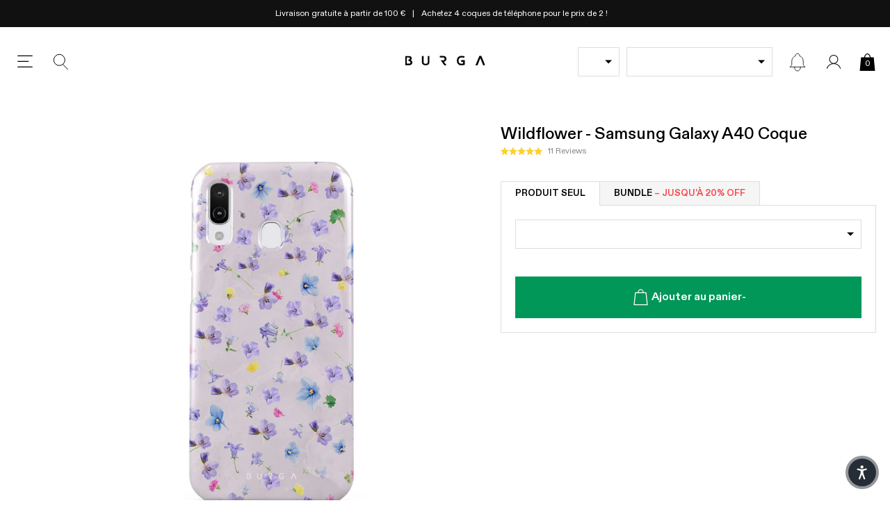

--- FILE ---
content_type: text/css
request_url: https://burga.fr/cdn/shop/t/101/assets/stylesheets.global.css?v=157767115371741612471769089807
body_size: 7554
content:
/** Shopify CDN: Minification failed

Line 7:1517 Unexpected ";"
Line 7:27330 "positon" is not a known CSS property

**/
.carousel-nav-control{position:absolute;top:50%;z-index:10;}.embla__scrollbar{width:100%;overflow:hidden;}.carousel-nav-control:disabled{display:none;}.carousel-nav-control svg{width:8px;height:auto;display:block;}.carousel-nav-control--light svg *{fill:#fff;}.carousel-nav-control--next{right:var(--gutter-unit);transform:translate(0%,-50%);}.carousel-nav-control--prev{left:var(--gutter-unit);transform:translate(0%,-50%);}.carousel-nav-control--upsell-next{right:0;transform:translate(200%,-50%);}.carousel-nav-control--upsell-prev{left:0;transform:translate(-200%,-50%);}@media screen and (min-width:767px){.embla__slide--desktop-auto{width:auto;}}#preview-bar-iframe{display:none!important;}*,input,:before,:after{-webkit-box-sizing:border-box;-moz-box-sizing:border-box;-ms-box-sizing:border-box;box-sizing:border-box;}figure{margin:0;}article,aside,details,figcaption,figure,footer,header,hgroup,main,nav,section,summary{display:block;}audio,canvas,progress,video{display:inline-block;vertical-align:baseline;}input[type="number"]::-webkit-inner-spin-button,input[type="number"]::-webkit-outer-spin-button{height:auto;}input[type="search"]::-webkit-search-cancel-button,input[type="search"]::-webkit-search-decoration{-webkit-appearance:none;}ul{list-style:none;margin:0;padding:0;}img{max-width:100%;color:#fff;height:auto;}.img-objf-cover{object-fit:cover;}a{text-decoration:none;color:inherit;}a:focus{outline:none;}a:active{outline:0;}@media screen and (min-width:1024px){a:hover{text-decoration:inherit;}};abbr[title]{border-bottom:1px dotted}b,strong{font-weight:500}p{margin:0;}textarea{resize:none;}input:-webkit-autofill,input:-webkit-autofill:hover,input:-webkit-autofill:focus textarea:-webkit-autofill,textarea:-webkit-autofill:hover textarea:-webkit-autofill:focus,select:-webkit-autofill,select:-webkit-autofill:hover,select:-webkit-autofill:focus{-webkit-box-shadow:0 0 0px 1000px transparent inset;}input[type=number]::-webkit-inner-spin-button,input[type=number]::-webkit-outer-spin-button{appearance:none;margin:0;}input:-internal-autofill-selected{font-family:var(--main-font);font-size:1.6rem;}.btn-inline-info{background-image:url(//burga.fr/cdn/shop/t/101/assets/info-icon.svg?v=90371605155721173631759494602);color:#009758;margin-left:auto;padding-left:calc(15px + var(--gutter-unit-xxs));background-size:15px auto;background-position:left center;background-repeat:no-repeat;font-weight:500;text-decoration:underline;text-transform:uppercase;font-size:1.3rem;}.btn-inline-info--no-icon{background-image:none;padding-left:0;}.body-masked{width:100vw;overflow:hidden;position:fixed;background-color:#ffffff;--scroll_offset:-0px;top:var(--scroll_offset);}.wbsk-ui-money__curcode{font-size:70%;}.lazyload{opacity:0;}.lazyimg-ar-wrapper img{position:absolute;top:0;left:0;width:100%;height:100%;object-fit:cover;}.far-image{overflow:hidden;}.far-image:after{content:'';display:block;}.far-image picture,.far-image img,.far-image video,.far-image .lazyimg-ar-wrapper{object-fit:cover;position:absolute;left:0;top:0;width:101%;height:101%;}.far-image--square:after{padding-top:100%;}.far-image--portrait:after{padding-top:120%;}.far-image--portrait-l:after{padding-top:150%;}.far-image--landscape:after{padding-top:75%;}.far-image--landscape-s:after{padding-top:66%;}.far-image--landscape-xs:after{padding-top:50%;}.far-image--landscape-xxs:after{padding-top:30%;}.far-image--letterbox:after{padding-top:21.43%;}.far-image--round{border-radius:50%;}.far-image--round-full{border-radius:100%;}.bg-vidplayer:after{display:none;}.bg-vidplayer video{width:100%;outline:none;display:block;opacity:0;transition:opacity 300ms linear;}.bg-vidplayer video.__active{opacity:1;}.bg-black{background-color:#000;}.bg-white{background-color:#fff;}.bg-green{background-color:var(--green);}.bg-grey{background-color:#f5f5f5;}.bg-grey-2{background-color:#dddddd;}.bg-dark-grey{background-color:#333333;}.bg-light-yellow{background-color:#f4f0e4;}@media screen and (max-width:767px){.\@mobile__far-image--square:after{padding-top:100%;}.\@mobile__far-image--landscape-s:after{padding-top:66%;}.\@mobile__bg-grey{background-color:#f5f5f5;}.\@mobile__bg-white{background-color:#fff;}}.btn,.shopify-challenge__container .shopify-challenge__button{outline:none;border:none;font-family:inherit;font-weight:inherit;border-radius:0;background-color:transparent;appearance:none,ms webkit spec;text-align:center;padding:15px 18px;font-weight:600;cursor:pointer;font-family:var(--main-font);font-size:1.6rem;text-transform:initial;font-weight:700;color:inherit;transition:all 200ms linear;}.input-match-btn{padding:15px 18px;}.btn svg,.shopify-challenge__container .shopify-challenge__button svg{height:30px;width:auto;}.btn:disabled,.shopify-challenge__container .shopify-challenge__button:disabled{background:#aaa;color:#000;cursor:not-allowed;}.btn:disabled:not(.field__input-btn) svg,.shopify-challenge__container .shopify-challenge__button:disabled:not(.field__input-btn) svg{display:none;}.btn--black{color:#fff;background:#000;border:1px solid #000;}.btn--white-grey{color:#000;background:#fff;border:1px solid #ccc;}.btn--green{color:#fff;background:var(--green);}.btn--s{padding:5px;font-size:1.4rem;}.btn--sr{padding:12px;font-size:1.4rem;font-weight:500;}.btn--xs{padding:2px 4px;font-size:1.15rem;font-weight:400;}.btn--m{padding:0 12px;line-height:40px;}.btn--match-wbsk-sel{padding:10px 5px;font-size:1.4rem;}.btn--bdr{border:1px solid;}.btn--t-ucase{text-transform:uppercase;}.btn--bdr:disabled{background:#fff;color:#aaa;}.btn--added{position:relative;}.btn--added:before{background-color:inherit;content:'';position:absolute;top:0;left:0;width:100%;height:100%;z-index:1;}.btn--added:after{position:absolute;top:50%;left:50%;transform:translate(-50%,-50%);content:'\2714';z-index:2;font-weight:200;}.btn--lockfix svg{height:22px;}.btn--white-black-thick-border{border:2px solid;background-color:#fff;color:#000;}.global-icon-button{background-position:center;background-repeat:no-repeat;}.global-icon-button--close{width:24px;height:24px;background-size:15px;background-image:url(//burga.fr/cdn/shop/t/101/assets/global-icon-button--close.svg?v=174013782790382631461759494599);}.global-icon-button--search{background-image:url(//burga.fr/cdn/shop/t/101/assets/global-icon-button--search.svg?v=34428822632272808001759494600);}@media screen and (max-width:767px){.\@mobile__btn--m{font-size:1.4rem;padding:10px 15px;}.\@mobile__btn--s{font-size:1.2rem;padding:7px 8px 7px;}.btn--s{padding:4px;font-size:1.3rem;}.\@mobile__btn--sm{padding:10px 5px;font-size:1.4rem;}.\@mobile__btn--sm svg{height:22px}.btn--m{padding:0 12px;line-height:40px;}.btn--sr{font-size:1.1rem;}}.h-border{position:relative;}.h-border:before{content:'';width:100%;height:1px;background:var(--grey);position:absolute;left:0;top:50%;transform:translate(0%,-50%);z-index:0;}.h-xxl{font-size:var(--h-xxl);}.h-xl{font-size:var(--h-xl);}.h-l{font-size:var(--h-l);}.h-m{font-size:var(--h-m);}.h-s{font-size:var(--h-s);}.h-xs{font-size:var(--h-xs);}.h-xxs{font-size:var(--h-xxs);}.t-xxxs{font-size:var(--t-xxxs);}.t-xxs{font-size:var(--t-xxs);}.t-xs{font-size:var(--t-xs);}.t-s{font-size:var(--t-s);}.t-r{font-size:var(--t-r);}.t-m{font-size:var(--t-m);}.t-l{font-size:var(--t-l);}.t-xl{font-size:var(--t-xl);}.t-xxl{font-size:var(--t-xxl);}.t-ss-1{font-size:var(--t-ss-1);}.t-ss-2{font-size:var(--t-ss-2);}.lh-reset{line-height:1;}.lh-s{line-height:1.2;}.lh-m{line-height:1.5;}.ls--xxs{letter-spacing:1px;}.ls--xs{letter-spacing:0.15rem;}.ls--s{letter-spacing:0.175rem;}.ls--xxl{letter-spacing:8.5px;}@media screen and (max-width:767px){.h-xxl{font-size:2.4rem;}.h-xl{font-size:2rem;}.h-l{font-size:1.8rem;}.h-m{font-size:1.6rem;}.h-s{font-size:1.4rem;}.\@mobile__t-xxxs{font-size:var(--t-xxxs);}.\@mobile__t-xxs{font-size:var(--t-xxs);}.\@mobile__t-xs{font-size:var(--t-xs);}.\@mobile__t-s{font-size:var(--t-s);}.\@mobile__t-r{font-size:var(--t-r);}.\@mobile__t-m{font-size:var(--t-m);}.\@mobile__t-l{font-size:var(--t-l);}.\@mobile__t-xl{font-size:var(--t-xl);}.\@mobile__t-xxl{font-size:var(--t-xxl);}.\@mobile__t-ss-1{font-size:var(--t-ss-1);}.\@mobile__t-ss-2{font-size:var(--t-ss-2);}.\@mobile__h-m{font-size:var(--h-m);}}@media screen and (max-width:767px){.\@mobile__h-l{font-size:1.8rem;}}.t-has-shadow{text-shadow:0 0 10px rgba(0,0,0,0.5);}.t-black{color:#000;}.t-white{color:#fff;}.t-grey{color:var(--dark-grey);}.t-grey--i{color:var(--dark-grey)!important;}.t-grey--2{color:#a9a9a9;}.t-grey--3{color:#555555;}.t-green{color:var(--green);}.t-mid-grey{color:var(--mid-grey);}.t-light-grey{color:var(--grey);}.t-red{color:var(--red);}.i-btn{font-size:2.4rem;}.rte-content{line-height:1.5;}.rte-content img{width:100%;height:auto;}.rte-content img:not(:last-child){margin-bottom:var(--gutter-unit);}.rte-content strong{font-weight:500;}.rte-content p:not(:last-child){margin-bottom:var(--gutter-unit);}.rte-content ul:not(.embla__container){line-height:1.2;list-style:initial;padding-left:18px;}.rte-content ul:not(:last-child):not(.embla__container){margin-bottom:var(--gutter-unit);}.rte-content li:not(.embla__container){line-height:1.3;}.rte-content li:not(:last-child):not(.embla__slide){margin-bottom:var(--gutter-unit-s);}.rte-content a{text-decoration:underline;font-weight:500;}.rte-content h2,.rte-content h3,.rte-content h4{margin-top:0;font-weight:600;}.rte-content h2:not(:last-child),.rte-content h3:not(:last-child),.rte-content h4:not(:last-child){margin-bottom:var(--gutter-unit);}.rte-content blockquote{text-align:center;font-size:2rem;font-style:italic;line-height:1.5;}.rte-content blockquote:before{display:block;content:'';width:30px;height:2px;margin:30px auto;}.rte-content blockquote:after{display:block;content:'';width:30px;height:2px;margin:30px auto;}.rte-content--force-styles *{font-size:1.6rem!important;font-family:var(--main-font);}.rte-content--nostyle-ul ul{list-style:none;padding-left:0;}.rte-content--nostyle-ul li{line-height:1.3;}.rte-content--nostyle-ul li:not(:last-child){margin-bottom:0px;}.rte-content--small-p-gaps p:not(:last-child){margin-bottom:var(--gutter-unit-s);}.ul-has-bullets{list-style:initial;margin-left:20px;display:flex;flex-flow:column nowrap;grid-gap:var(--gutter-unit-s);}.salesbox-item .fi{vertical-align:middle;border:1px solid #ccc;line-height:13px;}.wbsk-ui-table{width:100%;max-width:100%;border-collapse:collapse;}.wbsk-ui-table th,.wbsk-ui-table td{padding:10px;vertical-align:middle;border-top:1px solid #ccc;}.wbsk-ui-table thead th{vertical-align:bottom;border-bottom:1px solid #ccc;}.wbsk-ui-table tbody + tbody{border-top:1px solid #ccc;}.wbsk-ui-table td{border:1px solid #ccc;}.lh-r{line-height:1.2;}.rte-content--article{font-size:1.7rem;line-height:1.7;}.rte-content--article a{color:var(--green);font-weight:600;}@media screen and (max-width:1024px){.\@tablet__tac{text-align:center;}.\@tablet__tal{text-align:left;}}@media screen and (max-width:767px){.\@mobile__tac{text-align:center;}.\@mobile__tar{text-align:right;}.\@mobile__tal{text-align:left;}.rte-content--article{font-size:1.6rem;line-height:1.6;}.rte-content--l{font-size:1.4rem;}}.msg-bar-carousel_item{padding-right:var(--gutter-unit-s)}.msg-bar-carousel_item:not(:last-child):after{content:'|';margin-left:var(--gutter-unit-s);}.msg-bar__carousel-wrapper{align-items:center;}@media screen and (max-width:767px){.msg-bar-carousel_item{padding-left:var(--gutter-unit-s);width:100%;}.msg-bar-carousel_item:not(:last-child):after{display:none;}}@media screen and (min-width:767px){.msg-bar__carousel-wrapper{justify-content:center;}}.ct--header{padding-top:var(--header_height__desktop);}.mh{position:sticky;position:-webkit-sticky;top:var(--header_top);z-index:102;transition:opacity 300ms linear;}.mh__main{height:var(--header_height__desktop);}.mh__button{width:32px;height:32px;margin:0 var(--gutter-unit-s);background-size:100%;background-position:center;cursor:pointer;}.mh__button--menu{background-image:url(//burga.fr/cdn/shop/t/101/assets/mh__button--menu.svg?v=5509922761329165461759494598);}.mh__button--close{background-image:url(//burga.fr/cdn/shop/t/101/assets/mh__button--close.svg?v=180203643046165942531759494605);}.mh__button--search{background-image:url(//burga.fr/cdn/shop/t/101/assets/mh__button--search.svg?v=142057020297107116781759494599);}.mh__button--news{background-image:url(//burga.fr/cdn/shop/t/101/assets/mh__button--news.svg?v=149587992649475141661759494599);position:relative;}.mh__button--news[data-count]:before,.mh__button--news[data-count]:after{position:absolute;top:2px;right:0px;width:15px;height:15px;border-radius:100%;background:var(--green);}.mh__button--news:after{content:attr(data-count);color:#fff;font-size:9px;line-height:15px;}.mh__button--news:before{content:'';opacity:0.45;animation:glowing;animation-duration:10s;animation-iteration-count:infinite;animation-timing-function:linear;}@keyframes glowing{0%{transform:scale(1);}3%{transform:scale(1.5);}6%{transform:scale(1);}9%{transform:scale(1.5);}12%{transform:scale(1);}15%{transform:scale(1.5);}18%{transform:scale(1);}99%{transform:scale(1);}}.mh__logo svg{width:100%;max-width:115px;height:auto;}.mh__cart-counter{top:calc(50% + 3px);font-size:1.2rem;color:#fff;}.mh__button--cart{width:25px;height:25px;}.mh__button--cart svg{width:100%;height:100%;}.mh__button--cart svg *{fill:#000;stroke-width:0;}.mh__button--account{width:32px;height:32px;align-items:center;justify-content:center;}.mh__button--account svg{width:20px;display:block;height:auto;}.mh__button--account svg *{fill:#000;}.mh__button--cart.mh__button--cart-has-items .mh__cart-counter{color:#fff;}.mh__button--cart.mh__button--cart-has-items svg *{fill:var(--green);}.mh__model-select{width:220px;}.mh__dd-img{width:60px;}@media screen and (max-width:1024px){.mh{position:relative;top:auto;}.wbsk-ui-payment-icons{filter:none;opacity:1;}}@media screen and (max-width:767px){.mh__main{height:var(--header_height__mobile);border-bottom:1px solid var(--grey);}.mh__button{margin:0 var(--gutter-unit-xs);}}.shopify-challenge__container{padding-top:10vw;}.wbsk-ui-form-style-one input,.wbsk-ui-form-style-one select,.wbsk-ui-form-style-one textarea{border:1px solid;padding:10px;width:100%;}.radio-proxy__input{position:absolute;top:0;left:0;opacity:0;width:100%;height:100%;cursor:pointer;margin:0;}body{-webkit-tap-highlight-color:transparent;}.proxy-radio{display:block;position:relative;}.proxy-radio__input{position:absolute;top:0;left:0;width:100%;height:100%;opacity:0;z-index:10;}.proxy-radio__input:checked + .proxy-radio__content.prod-color-tab{border-color:var(--accent-main);}.filter-option-tab{border:1px solid #eee;padding:var(--gutter-unit-s) var(--gutter-unit);}.proxy-radio__input:checked + .filter-option-tab{border-color:var(--green);}.proxy-radio__input:disabled + .prod-option-tab{opacity:0.2}.prod-color-tab{width:50px;border-radius:100%;border:1px solid #eee;}.prod-color-tab:after{content:'';display:block;padding-top:100%;}.proxy-radio__input:checked + .wbsk-ui-option-toggle__color-tab{border:1px solid var(--green);}.proxy-selector{padding:0 var(--gutter-unit);border:1px solid var(--grey);text-align:left;font-size:1.4rem;}.proxy-selector--s{padding:0 var(--gutter-unit-s);}.proxy-selector--s:after{right:5px;}.proxy-selector--filter-by{background-image:url(//burga.fr/cdn/shop/t/101/assets/proxy-selector--filter-by.svg?v=68895218988685813281759494604);background-size:20px auto;background-repeat:no-repeat;background-position:var(--gutter-unit-s) center;padding-left:calc(var(--gutter-unit) + 20px);}.proxy-selector--white{color:#fff;border-color:#fff;}.proxy-selector--phone-case-type-selector{background-size:calc( 2px + var(--wbskui-option-toggle__line-height) ) 100%;background-repeat:no-repeat;padding-left:calc( 2px + var(--wbskui-option-toggle__line-height) + var(--gutter-unit-s))}global-product-option-selector [data-virtual="true"]{display:none}global-product-option-selector [data-flex="1"]{order:1}global-product-option-selector [data-flex="2"]{order:2}global-product-option-selector [data-flex="3"]{order:3}@media screen and (max-width:767px){global-product-option-selector [data-flex-mobile="1"]{order:1}global-product-option-selector [data-flex-mobile="2"]{order:2}global-product-option-selector [data-flex-mobile="3"]{order:3}}.bdr-bx-shadow{box-shadow:3px 8px 10px 5px rgba(0,0,0,0.02);}.bdr{border:1px solid;}.bdr-b{border-bottom:1px solid;}.bdr-t{border-top:1px solid;}.bdr-r{border-right:1px solid;}.bdr-l{border-left:1px solid;}.bdr-grey{border-color:var(--grey);}.bdr-light-grey{border-color:var(--light-grey);}.bdr-dark-grey{border-color:#888;}.bdr-grey-e{border-color:#eee}@media screen and (max-width:767px){.\@mobile__bdr-b{border-bottom:1px solid;}.\@mobile__bdr-b--none{border-bottom:none;}.\@mobile__bdr-t--none{border-top:none;}.\@mobile__bdr-l--none{border-left:none;}.\@mobile__bdr-r--none{border-right:none;}}.has-shadow{box-shadow:5px 5px 25px rgba(0,0,0,0.1);}.col-thumb-form{position:absolute;right:0;top:50%;transform:translate(0px,-50%);}.col-no-items img{width:64px;height:auto;}[data-loading="true"] .cwe-ios-fix-wrapper:after,[loading_animation]:after,.wbsk-ui__loading:after{position:absolute;left:0;top:0;width:100%;height:100%;background:#ffffffbf;content:'';background-size:50px;background-repeat:no-repeat;background-position:center;background-image:url(//burga.fr/cdn/shop/t/101/assets/loading_spinner.svg?v=97894141419092676431759494604);display:block;z-index:90;}[data-loading="true"] .cwe-ios-fix-wrapper{height:40vw;overflow:hidden;}[data-loading="true"] .cwe-ios-fix-wrapper:after{background-color:#fff;}.wbsk-ui__loading-small{background-size:30px;}.wbsk-ui__loading-small:after{position:absolute;left:0;top:0;width:100%;height:100%;background:#ffffffbf;content:'';background-size:50px;background-repeat:no-repeat;background-position:center;background-image:url(//burga.fr/cdn/shop/t/101/assets/loading_spinner.svg?v=97894141419092676431759494604);display:block;z-index:90;}.wbsk-ui__loading-body:after{position:fixed;left:0;top:0;width:100%;height:100%;background:#0000004f;content:'';background-size:50px;background-repeat:no-repeat;background-position:center;background-image:url(//burga.fr/cdn/shop/t/101/assets/loading_spinner.svg?v=97894141419092676431759494604);display:block;z-index:999999999999999;}.wbsk-cache-collection-fix{height:0;overflow:hidden;}global-cross-sell-feed.wbsk-ui__loading:after{background-color:#ffffff;}.wbsk-ui-sidebar{position:fixed;left:0;top:0;z-index:999;height:100%;width:100%;display:none;pointer-events:auto;}.wbsk-ui-sidebar__container{width:calc(100% - 50px);max-width:512px;height:100%;position:fixed;top:0;left:0;z-index:10;}.wbsk-ui-sidebar__container--os{overflow-x:hidden;overflow-y:auto;}.wbsk-ui-sidebar__container--fw{max-width:100%;}.wbsk-ui-sidebar__container--right{right:0;left:auto;}.global-close,.wbsk-ui-sidebar__close-icon{width:60px;height:60px;background-image:url(//burga.fr/cdn/shop/t/101/assets/wbsk-ui-sidebar__close-icon.svg?v=10941867073340904711759494599);background-size:15px;background-position:center;background-repeat:no-repeat;position:absolute;left:0;cursor:pointer;z-index:10;}.wbsk-ui-sidebar__close-icon--right{left:auto;right:0;}.wbsk-ui-sidebar__close-icon--accent{background-image:url(//burga.fr/cdn/shop/t/101/assets/wbsk-ui-sidebar__close-icon--accent.svg?v=30750);}.wbsk-ui-sidebar__close-svg svg{display:block;}.wbsk-ui-modal{position:fixed;left:0;top:0;z-index:9999;height:100%;width:100%;display:none;pointer-events:auto;}.wbsk-ui-modal--l2{z-index:99999;}.wbsk-ui-modal--l2 .wbsk-ui-mask{opacity:0;}.wbsk-ui-modal--l2 .filter-nav__wrapper{left:auto;right:0;}.wbsk-ui-mask{position:absolute;left:50%;top:50%;transform:translate(-50%,-50%);z-index:0;width:100%;height:100%;background:#1111113b;}.wbsk-ui-modal__inner-container{width:767px;max-width:100%;background:#fff;}.wbsk-ui-modal__header{display:flex;min-height:50px;justify-content:center;align-items:center;}.wbsk-ui-search__submit{width:30px;height:30px;position:absolute;right:0;top:50%;transform:translate(0,-50%);background-image:url(wbsk-ui-search__submit.svg);background-size:20px;background-repeat:no-repeat;background-position:center;}.wbsk-ui-modal-container{background:#fff;height:100%;}@media screen and (max-width:767px){.wbsk-ui-sidebar__close-icon{width:50px;height:50px;}.wbsk-ui-modal__inner-container{max-width:calc(100% - (var(--gutter-unit) * 2))}}.index-cta-block:before{display:block;padding-top:136.75%;content:''}.index-cta-block--1_2:before{padding-top:66.15%;}.index-cta-block--1_1:before{padding-top:33.75%;}@media screen and (max-width:1024px){.index-cta-block:before{padding-top:118.5%;}.index-cta-block--1_1:before{padding-top:66.15%;}}.ter-select-modal__close svg{width:15px;height:15px;}.ter-select-item{padding-top:var(--gutter-unit);padding-bottom:var(--gutter-unit);padding-left:calc(20px + var(--gutter-unit-s) );position:relative;text-align:left;}.ter-select-item:before{content:'';background-size:100%;background-position:center;background-repeat:no-repeat;position:absolute;width:20px;height:20px;left:0;top:50%;transform:translate(0,-50%)}.ter-select-item--icon-right{padding-right:calc(20px + var(--gutter-unit-xxs) );padding-left:0;}.ter-select-item--icon-right:before{left:auto;right:0;}.ter-select-item--ter-toggle{padding-top:0;padding-bottom:0;display:flex;align-items:center;padding-left:calc(15px + var(--gutter-unit-xs) );min-height:27px;}.ter-select-item--ter-toggle:before{width:15px;height:15px;border:1px solid #ffffff38;border-radius:50%;}.ter-toggle{cursor:pointer;position:relative;min-width:fit-content;font-size:var(--t-s);}.ter-toggle:not(.ter-toggle--inline){border:1px solid var(--grey);height:42px;padding-left:var(--gutter-unit-s);padding-right:calc(var(--gutter-unit-s) + 16px);}.ter-toggle:not(.ter-toggle--btn-style):not(.ter-toggle--inline):after{position:absolute;right:10px;top:50%;transform:translate(0,-50%);width:0;height:0;border-left:5px solid transparent;border-right:5px solid transparent;border-top:5px solid;content:'';}.ter-toggle--footer{border:1px solid var(--grey);color:#000;background:#fff;}@media screen and (max-width:767px){.ter-toggle--btn-style{font-size:1rem;padding-left:0;padding-right:0;height:20px;border:none;}.ter-toggle--btn-style .ter-select-item--ter-toggle{line-height:20px;min-height:20px;padding-left:calc(20px + var(--gutter-unit-xs));}.ter-toggle--btn-style .ter-select-item--ter-toggle:before{width:20px;height:20px;}}.wbsk-ui-option-toggle{height:calc( 2px + var(--wbskui-option-toggle__line-height) );z-index:1;position:relative;display:grid;grid-template-columns:minmax(29px,min-content) 1fr;padding-right:30px;align-items:center;width:100%;cursor:pointer;white-space:nowrap;text-overflow:ellipsis;font-size:var(--t-s);margin:0;}.wbsk-ui-option-toggle *{overflow:hidden;white-space:nowrap;text-overflow:ellipsis;}.wbsk-ui-option-toggle__overflow{white-space:nowrap;overflow:hidden;text-overflow:ellipsis;display:block;max-width:92%;}.wbsk-ui-option-toggle:after{position:absolute;right:10px;top:50%;transform:translate(0,-50%);width:0;height:0;border-left:5px solid transparent;border-right:5px solid transparent;border-top:5px solid;content:''}.wbsk-ui-option-toggle--lh-s{height:var(--wbskui-option-toggle__line-height-s)}.wbsk-ui-option-toggle--is-open{height:auto;z-index:99}.wbsk-ui-option-toggle__content{}.wbsk-ui-option-toggle__content--color-tab{}.sidebar-nav__selectors .wbsk-ui-option-toggle--is-open{z-index:103}.sidebar-nav__model-selector-wrap{width:calc(100% - 24px - var(--gutter-unit));}.sidebar-nav__gbl-toggle-wrap{width:85px;}@media screen and (max-width:1024px){.sidebar-nav__model-selector-wrap{width:calc(100% - 85px - 24px - var(--gutter-unit-m));}}.wbsk-ui-option-toggle__options-wrap{position:absolute;z-index:1;width:100%;top:0;left:0;z-index:99;pointer-events:auto;max-height:calc((var(--wbskui-option-toggle__line-height) + 6px) * 5);overflow-x:hidden;overflow-y:auto;min-height:var(--wbskui-option-toggle__line-height);display:flex;flex-flow:row wrap;align-items:center;justify-content:flex-start}.wbsk-ui-option-toggle__option--disabled{display:none;}.wbsk-ui-option-toggle__options-wrap--lh-s{min-height:var(--wbskui-option-toggle__line-height-s)}.wbsk-ui-option-toggle__options-wrap--lh-s .wbsk-ui-option-toggle__option{line-height:var(--wbskui-option-toggle__line-height-s)}.wbsk-ui-option-toggle__options-wrap--is-open{background:#fff}.wbsk-ui-option-toggle__options-wrap--is-open .wbsk-ui-option-toggle__option{display:block;color:var(--body_text)}.wbsk-ui-option-toggle__options-wrap--is-open .wbsk-ui-option-toggle__option:not(:last-child){border-bottom:1px solid var(--grey)}.wbsk-ui-option-toggle__options-wrap--is-open .wbsk-ui-option-toggle__option.is-selected .wbsk-ui-option-toggle__option-content{font-weight:500}.wbsk-ui-option-toggle__option--visible:not(.wbsk-ui-option-toggle__option--colorTab) .wbsk-ui-option-toggle__input:checked + .wbsk-ui-option-toggle__option-content:before,.wbsk-ui-option-toggle__options-wrap--is-open .wbsk-ui-option-toggle__option.is-selected .wbsk-ui-option-toggle__option-content:before{border-radius:100%;margin-right:5px;content:'';width:4px;height:4px;background:#000;display:inline-block;margin-top:-4px;vertical-align:middle}.wbsk-ui-option-toggle__option--visible .wbsk-ui-option-toggle__input:checked + .wbsk-ui-option-toggle__option-content .wbsk-ui-option-toggle__color-tab,.wbsk-ui-option-toggle__options-wrap--color.wbsk-ui-option-toggle__options-wrap--is-open .wbsk-ui-option-toggle__option.is-selected .wbsk-ui-option-toggle__color-tab{border:1px solid #000}.wbsk-ui-option-toggle__option--visible .wbsk-ui-option-toggle__input:checked + .wbsk-ui-option-toggle__option-content .wbsk-ui-option-toggle__color-tab:not(.wbsk-ui-option-toggle__color-tab--square),.wbsk-ui-option-toggle__options-wrap--color.wbsk-ui-option-toggle__options-wrap--is-open .wbsk-ui-option-toggle__option.is-selected .wbsk-ui-option-toggle__color-tab:not(.wbsk-ui-option-toggle__color-tab--square){border-radius:100%;}.wbsk-ui-option-toggle__options-wrap--color.wbsk-ui-option-toggle__options-wrap--is-open .wbsk-ui-option-toggle__option.is-selected .wbsk-ui-option-toggle__color-tab .prod-col-swatch-radio__img-wrap{width:calc(100% - 5px);height:calc(100% - 5px)}.wbsk-ui-option-toggle__options-wrap--color.wbsk-ui-option-toggle__options-wrap--is-open .wbsk-ui-option-toggle__option.is-selected .wbsk-ui-option-toggle__option-content:before{display:none;}#shopify-section-model-selector__ipad-models{width:100%;}.wbsk-ui-option-toggle__color-tab{width:24px;height:24px;position:relative;display:inline-block;vertical-align:middle;overflow:hidden;margin-right:5px;border-radius:100%;}.wbsk-ui-option-toggle__color-tab--no-mr{margin-right:0px;}.wbsk-ui-option-toggle__color-tab--l{width:42px;height:42px;}.wbsk-ui-option-toggle__parent{height:var(--wbskui-option-toggle__line-height);width:100%}.wbsk-ui-option-toggle__parent--lh-s{height:var(--wbskui-option-toggle__line-height-s)}.wbsk-ui-option-toggle__parent--lh-s .wbsk-ui-option-toggle__mob-label{line-height:var(--wbskui-option-toggle__line-height-s)}.wbsk-ui-option-toggle__mob-label{display:none;line-height:var(--wbskui-option-toggle__line-height)}.wbsk-ui-option-toggle__init{display:inline-block;vertical-align:top;}.wbsk-ui-option-toggle__header{display:none;position:sticky;positon:-webkit-sticky;top:0;left:0;width:100%;z-index:1;background:#fff;color:#000;box-shadow:1px -5px 12px 1px rgba(0,0,0,.18)}.wbsk-ui-option-toggle__header--show-desktop{display:block;}.wbsk-ui-option-toggle__header--cstpout{display:block;position:relative;top:auto;left:auto}.wbsk-ui-option-toggle__label{line-height:54px}.wbsk-ui-option-toggle__close{cursor:pointer;top:50%;position:absolute;left:6px;transform:translate(0,-50%)}.wbsk-ui-option-toggle__option{display:none;line-height:var(--wbskui-option-toggle__line-height);position:relative;padding-left:10px;padding-right:10px;width:100%;order:2;cursor:pointer;}.wbsk-ui-option-toggle__option--visible{display:block;}.wbsk-ui-option-toggle__option.is-selected{display:block;order:1;}.wbsk-ui-option-toggle__option-content{white-space:nowrap;overflow:hidden;text-overflow:ellipsis;display:block;max-width:92%;pointer-events:none;}.wbsk-ui-option-toggle__input{background-color:transparent;-webkit-appearance:none;outline:0;border:none;border-radius:none;margin:0;padding:0;font-family:inherit;position:absolute;top:0;left:0;width:100%;height:100%;opacity:0;cursor:pointer;}.wbsk-ui-option-toggle--sidebar{position:static}.wbsk-ui-option-toggle--sidebar .wbsk-ui-option-toggle__options-wrap{position:fixed;top:0;left:0;border:none;height:100%;max-height:100vw;width:100vw;z-index:999}.wbsk-ui-option-toggle__bg-close{position:fixed;z-index:999998;left:0;top:0;width:100%;height:100%;background:rgba(0,0,0,.5);pointer-events:auto}.wbsk-ui-option-toggle__option-icon{padding-right:10px}.wbsk-ui-option-toggle__option-icon svg{width:20px;height:auto;display:block}.wbsk-ui-option-toggle__option--case-type,.wbsk-ui-option-toggle__option--has-image{padding-left:50px;background-size:39px 100%;background-repeat:no-repeat;background-position:left top}.wbsk-ui-option-toggle__option--disabled{display:none !important}.wbsk-ui-option-toggle__spec-ops__case-type-price,.wbsk-ui-option-toggle__spec-ops__case-type-title{display:none !important}.wbsk-ui-design-toggle__options-wrap.wbsk-ui-design-toggle__options-wrap--is-open{padding:8px;display:flex;flex-flow:row wrap;align-items:center;justify-content:flex-start}.wbsk-ui-design-toggle__options-wrap.wbsk-ui-design-toggle__options-wrap--is-open .wbsk-ui-design-toggle__option{width:25%;padding:2px;line-height:1;cursor:pointer;margin-bottom:4px}.wbsk-ui-design-toggle__options-wrap.wbsk-ui-design-toggle__options-wrap--is-open .wbsk-ui-design-toggle__option:not(:last-child){border-bottom:none}.wbsk-ui-design-toggle__options-wrap.wbsk-ui-design-toggle__options-wrap--is-open .wbsk-ui-design-toggle__option.is-selected .wbsk-ui-design-toggle__option-content:before{display:none}.wbsk-ui-design-toggle__options-wrap.wbsk-ui-design-toggle__options-wrap--is-open .wbsk-ui-design-toggle__option.is-selected .wbsk-ui-design-toggle__img{border:2px solid #929292;border-radius:20%}.wbsk-ui-design-toggle__options-wrap.wbsk-ui-design-toggle__options-wrap--is-open .wbsk-ui-design-toggle__option-content{margin:0;max-width:100%;cursor:pointer}.wbsk-ui-design-toggle__options-wrap.wbsk-ui-design-toggle__options-wrap--is-open .wbsk-ui-design-toggle__option-content:before{display:none}.wbsk-ui-design-toggle__options-wrap.wbsk-ui-design-toggle__options-wrap--is-open .wbsk-ui-design-toggle__title{width:100%;text-align:center;font-weight:500;font-size:1.2rem}.wbsk-ui-design-toggle__options-wrap.wbsk-ui-design-toggle__options-wrap--is-open .wbsk-ui-design-toggle__img{margin:0;margin-bottom:4px;width:100%;padding:2px}.wbsk-ui-design-toggle__options-wrap.wbsk-ui-design-toggle__options-wrap--is-open .wbsk-ui-design-toggle__img .far-image{border-radius:20%}.wbsk-ui-design-toggle__option-content{display:flex;flex-flow:row wrap;align-items:center;justify-content:flex-start}.wbsk-ui-design-toggle__img{width:35px;display:block;margin-right:10px}.wbsk-ui-design-toggle__img .far-image{border-radius:20%}.wbsk-ui-design-toggle__title{width:calc(100% - 45px)}.wbsk-ui-design-toggle--loading.wbsk-ui-option-toggle--is-open .wbsk-ui-design-toggle__options-wrap{height:328px}.wbsk-ui-design-toggle--loading.wbsk-ui-option-toggle--is-open .wbsk-ui-design-toggle__options-wrap:after{pointer-events:none;background-image:url(//burga.fr/cdn/shop/t/101/assets/three-dots.svg?v=31442560767642081431759494602);background-size:20px auto;background-repeat:no-repeat;background-position:center;background-color:#fff;content:'';width:100%;height:100%;position:absolute}@media screen and (max-width:767px){.wbsk-ui-option-toggle-is-open{width:100vw;height:100vh;overflow:hidden;pointer-events:none}.wbsk-ui-option-toggle__options-wrap--is-open:not(.wbsk-ui-option-toggle__options-wrap--drop-at-mobile){padding:0;position:fixed;left:0;width:100vw;z-index:999999;padding-bottom:var(--wbskui-option-toggle__line-height)}.wbsk-ui-option-toggle__options-wrap--is-open .wbsk-ui-option-toggle__color-tab{width:35px;height:35px}.wbsk-ui-option-toggle__options-wrap--is-open.\@mobile__wbsk-ui-option-toggle__options-wrap--100vh{top:0;border:none;height:100%;max-height:100%}.wbsk-ui-option-toggle__options-wrap--is-open.\@mobile__wbsk-ui-option-toggle__options-wrap--defvh{top:100%;left:0;border:none;max-height:calc( (var(--wbskui-option-toggle__line-height) + 1px) * 8);transform:translate(0,-100%)}.wbsk-ui-option-toggle__options-wrap--is-open .wbsk-ui-option-toggle__header{display:block}.wbsk-ui-option-toggle__options-wrap--is-open .is-user-model .wbsk-ui-option-toggle__option-content:after{font-weight:400;margin-left:5px;color:var(--dark-grey);display:inline-block;content:"est votre modèle";}.wbsk-ui-option-toggle__parent--is-open{border:1px solid var(--grey)}.wbsk-ui-option-toggle__parent--is-open .wbsk-ui-option-toggle__mob-label{display:block}.wbsk-ui-option-toggle__options-wrap--is-open.wbsk-ui-option-toggle__options-wrap--case-type.\@mobile__wbsk-ui-option-toggle__options-wrap--defvh{display:flex;flex-flow:row wrap;align-items:center;justify-content:flex-start;max-height:100%}.wbsk-ui-option-toggle__options-wrap--is-open.wbsk-ui-option-toggle__options-wrap--case-type .wbsk-ui-option-toggle__spec-ops__case-type-price,.wbsk-ui-option-toggle__options-wrap--is-open.wbsk-ui-option-toggle__options-wrap--case-type .wbsk-ui-option-toggle__spec-ops__case-type-title{display:block !important}.wbsk-ui-option-toggle__options-wrap--is-open.wbsk-ui-option-toggle__options-wrap--case-type .wbsk-ui-option-toggle__spec-ops__case-type-price{font-weight:500}.wbsk-ui-option-toggle__options-wrap--is-open.wbsk-ui-option-toggle__options-wrap--case-type .wbsk-ui-option-toggle__option{width:50%;background-image:none;padding-left:var(--gutter-unit);padding-right:var(--gutter-unit);padding-top:var(--gutter-unit-m);line-height:1;border-bottom:none}.wbsk-ui-option-toggle__options-wrap--is-open.wbsk-ui-option-toggle__options-wrap--case-type .wbsk-ui-option-toggle__option:before{content:'';display:block;width:100%;background-size:95% 95%;background-repeat:no-repeat;background-position:center;padding-top:100%;margin-bottom:var(--gutter-unit)}.wbsk-ui-option-toggle__options-wrap--is-open.wbsk-ui-option-toggle__options-wrap--case-type .wbsk-ui-option-toggle__option.is-selected:before{border:2px solid #3968a4}.wbsk-ui-option-toggle__options-wrap--is-open.wbsk-ui-option-toggle__options-wrap--case-type .wbsk-ui-option-toggle__option--tough:before{background-image:url(//burga.fr/cdn/shopifycloud/shopify/assets/no-image-2048-5e88c1b20e087fb7bbe9a3771824e743c244f437e4f8ba93bbf7b11b53f7824c_512x.gif);}.wbsk-ui-option-toggle__options-wrap--is-open.wbsk-ui-option-toggle__options-wrap--case-type .wbsk-ui-option-toggle__option--tough .wbsk-ui-option-toggle__spec-ops__case-type-title:after{content:'Double couche de protection';}.wbsk-ui-option-toggle__options-wrap--is-open.wbsk-ui-option-toggle__options-wrap--case-type .wbsk-ui-option-toggle__option--tough .wbsk-ui-option-toggle__option-content .wbsk-ui-option-toggle__init:after{content:'Tough';}.wbsk-ui-option-toggle__options-wrap--is-open.wbsk-ui-option-toggle__options-wrap--case-type .wbsk-ui-option-toggle__option--snap:before{background-image:url(//burga.fr/cdn/shopifycloud/shopify/assets/no-image-2048-5e88c1b20e087fb7bbe9a3771824e743c244f437e4f8ba93bbf7b11b53f7824c_512x.gif);}.wbsk-ui-option-toggle__options-wrap--is-open.wbsk-ui-option-toggle__options-wrap--case-type .wbsk-ui-option-toggle__option--snap .wbsk-ui-option-toggle__spec-ops__case-type-title:after{content:'Fine et Légère';}.wbsk-ui-option-toggle__options-wrap--is-open.wbsk-ui-option-toggle__options-wrap--case-type .wbsk-ui-option-toggle__option--snap .wbsk-ui-option-toggle__option-content .wbsk-ui-option-toggle__init:after{content:'Snap';}.wbsk-ui-option-toggle__options-wrap--is-open.wbsk-ui-option-toggle__options-wrap--case-type .wbsk-ui-option-toggle__option-content{max-width:100%;text-align:center}.wbsk-ui-option-toggle__options-wrap--is-open.wbsk-ui-option-toggle__options-wrap--case-type .wbsk-ui-option-toggle__option-content .wbsk-ui-option-toggle__init{font-size:0}.wbsk-ui-option-toggle__options-wrap--is-open.wbsk-ui-option-toggle__options-wrap--case-type .wbsk-ui-option-toggle__option-content .wbsk-ui-option-toggle__init:after{font-size:1.6rem;font-weight:500}.wbsk-ui-option-toggle__options-wrap--is-open.wbsk-ui-option-toggle__options-wrap--case-type .wbsk-ui-option-toggle__option.is-selected .wbsk-ui-option-toggle__option-content:before{display:none}.wbsk-ui-option-toggle__options-wrap--is-open.wbsk-ui-option-toggle__options-wrap--case-type .wbsk-ui-option-toggle__spec-ops__case-type-title{display:block;color:#888;padding:var(--gutter-unit-s) 0 calc(var(--gutter-unit-s) + 4px);font-weight:300}}global-product-option-selector{gap:var(--gutter-unit)}.quick-link-wrapper{display:inline-block;}.quick-link{width:auto;padding:0 7.5px;}.quick-link__img{width:52px;}.carousel-nav-control--qls{border-radius:100%;box-shadow:inset 0px 0px 15px 3px rgba(0,0,0,0.66);}.carousel-nav-control--qls svg{width:27px;border-radius:100%;box-shadow:0px 2px 3px 1px rgba(0,0,0,0.6);}.carousel-nav-control--prev-rotate{transform:translate(0%,-50%) rotate(180deg);}.carousel-nav-control--prev-rotate svg{box-shadow:0px -2px 4px 1px rgba(0,0,0,0.66);}@media screen and (max-width:767px){.quick-link__img{width:52px;}.quick-link-wrapper{display:block;}.quick-link{width:90px;}.quick-link__text{max-width:90px;font-size:.9rem;}}global-sidebar[is_open]{backdrop-filter:blur(5px);position:fixed;top:0;left:0;height:100dvh;z-index:99999999999999;width:100%;}.prod-case-type-sel--placeholder{aspect-ratio:1.085;}.prod-case-type-selector-modal{position:fixed;top:0;left:0;width:100%;height:100dvh;z-index:999999;display:none;}.prod-case-type-selector-modal__content{background-color:#fff;width:737px;max-width:100%;max-height:100%;overflow-x:hidden;overflow-y:auto;position:absolute;top:50%;left:50%;transform:translate(-50%,-50%);}.prod-case-type-sel__control span[data-has-comp-price="true"] span[data-price-for]{color:var(--red);}.prod-case-type-selector-modal__btn{position:sticky;position:-webkit-sticky;bottom:0;width:100%;}.prod-case-type-sel{width:calc(50% - var(--gutter-unit-xs));position:relative;}.prod-case-type-sel[data-disabled="true"]{opacity:0.4;}.prod-case-type-sel__img{min-height:100%;object-fit:cover;display:block;width:40%;}.prod-case-type-sel__img-wrap{width:100%;aspect-ratio:1;display:flex;justify-content:center;flex-wrap:wrap;align-content:center;pointer-events:none;position:relative;z-index:-1;}.prod-case-type-sel--drinkware:first-child .prod-case-type-sel__img{width:80%;transform:translate(0%,7%);}.prod-case-type-sel--drinkware-1:first-child .prod-case-type-sel__img{width:88%;transform:translate(0%,9%);}.prod-case-type-sel__content{width:60%;min-height:100%;padding:var(--gutter-unit-xxs) var(--gutter-unit-xs) var(--gutter-unit-xxs) var(--gutter-unit-xs);}.prod-case-type-sel__control{border:1px solid #ddd;height:100%;}.prod-case-type-sel__control--split-thumb{display:flex;align-items:center;flex-flow:row wrap;}.prod-case-type-sel__control--split-thumb .prod-case-type-sel__img-wrap{width:50px;}.prod-case-type-sel--alt .prod-case-type-sel__control--split-thumb .prod-case-type-sel__content,.prod-case-type-sel__control--split-thumb .prod-case-type-sel__content{width:calc(100% - 50px);text-align:left;padding:7px 4px;line-height:1;}.prod-case-type-sel__input:checked + .prod-case-type-sel__control{border-color:#3968a4;}.prod-case-type-sel__tag{position:absolute;font-size:1rem;right:var(--gutter-unit-xs);bottom:var(--gutter-unit-xs);}.prod-case-type-sel--alt{width:calc(33.33% - var(--gutter-unit-xs));}.prod-case-type-sel--alt .prod-case-type-sel__img{width:100%;height:auto;min-height:0;}.prod-case-type-sel--alt .prod-case-type-sel__content{width:100%;height:auto;min-height:0;text-align:center;padding:var(--gutter-unit-xxs) var(--gutter-unit-xxs);}.prod-case-type-sel--alt .prod-case-type-sel__tag{bottom:auto;top:var(--gutter-unit-xs);}.prod-magsafe-sel__control{border:1px solid #ddd;padding:var(--gutter-unit-s);}.prod-magsafe-sel__input:checked + .prod-magsafe-sel__control{border-color:var(--green);}.prod-magsafe-sel__checkbox-proxy{display:block;width:20px;height:20px;border:1px solid #ddd;}.prod-magsafe-sel__icon{width:18px;margin-left:var(--gutter-unit-xs);}.prod-magsafe-sel__icon svg{width:100%;height:auto;}.prod-magsafe-sel__content{width:calc(100% - 20px - (20px + var(--gutter-unit-xs) ) );}.prod-magsafe-sel__input:checked + .prod-magsafe-sel__control .prod-magsafe-sel__checkbox-proxy{background-color:var(--green);border-color:var(--green);background-image:url( //burga.fr/cdn/shop/t/101/assets/checkbox-proxy--active.svg?v=146320194115287317731759494604 );background-size:10px auto;background-repeat:no-repeat;background-position:center;}@media screen and (max-width:1024px){.prod-case-type-selector-modal__content{width:100%;top:auto;left:0;bottom:0;transform:translate(0,0)}.prod-case-type-sel__content{padding:var(--gutter-unit-xxs) 0 var(--gutter-unit-xxs) var(--gutter-unit-s);}}.col-thumb-wrapper{width:25%;padding:0 var(--gutter-unit-s);}.prod-thumb{-webkit-box-flex:1;flex:1 1 100%;}.col-thumb-img{margin-bottom:var(--gutter-unit);}.col-thumb-img--phone-case{margin-bottom:0;padding-top:var(--gutter-unit)}.col-thumb-title{grid-template-columns:repeat(1,minmax(0,1fr));display:grid;}.col-thumb-btn{width:25px;height:25px;background-size:25px;background-position:center;background-repeat:no-repeat;}.col-thumb-btn[disabled]{display:none;}.col-thumb-btn svg{width:21px;height:auto;display:block;}.col-thumb-btn svg *{fill:#999;}.col-thumb-btn--atc{background-image:url(//burga.fr/cdn/shop/t/101/assets/col-thumb-btn--atc.png?v=76475748792553464541759494602);}.col-thumb-btn--added{background-image:url(//burga.fr/cdn/shop/t/101/assets/col-thumb-btn--added.svg?v=161250532979674228231759494601);}.col-thumb-badge-wrapper{z-index:10;position:absolute;top:7px;left:var(--gutter-unit-xs);display:flex;flex-flow:column wrap;}.js-feat-row--product-related .col-thumb-badge:after{display:none;}.col-thumb-badge{display:none;flex-flow:row wrap;align-items:center;justify-content:flex-start;padding-bottom:3px;}.col-thumb-badge:before{width:17px;height:17px;background-size:100%;content:'';}.col-thumb-badge--product:before{width:17px;height:17px;}.col-thumb-badge:after{font-size:.8rem;margin-left:5px;font-weight:600;padding-top:0px;background:transparent;}.js-ajax-search-results .col-thumb-badge:after{display:none;}.col-thumb-custom-text{position:absolute;top:50%;left:50%;transform:translate(-50%,-50%);font-size:2.2rem;text-transform:uppercase;width:100%;text-align:center;display:block;}.col-thumb-custom-text-size-multiplier--cormorant-garamond{font-size:90%;}.col-thumb-custom-text-size-multiplier--lexend{font-size:60%;}.p-thumb-sub{min-height:0px;display:-webkit-box;-webkit-line-clamp:2;-webkit-box-orient:vertical;overflow:hidden;text-overflow:ellipsis;line-height:1.25;width:100%;}.p-thumb-sub--one-line{display:block;white-space:nowrap;}.p-thumb-sub span:not(:last-child):after{content:'•';margin:auto 3px;}@media screen and (max-width:1280px){.col-thumb-wrapper{width:33.33%;}.col-thumb-custom-text{font-size:clamp(1.4rem,3.1vw,2.6rem);}}@media screen and (max-width:1024px){.col-thumb-wrapper{width:50%;}.col-thumb-custom-text{font-size:clamp(1.4rem,3.1vw,3.5rem);}}@media screen and (max-width:767px){global-product-thumbnail .col-thumb-badge:after,dynamic-product-thumb .col-thumb-badge:after{display:none;}.block-4\/12 .limited-badge img{max-width:80px;}.col-thumb-badge-wrapper{position:absolute;top:var(--gutter-unit-s);right:var(--gutter-unit-s);}.col-thumb-badge-wrapper--product{top:var(--gutter-unit-s);}}.filter-nav__wrapper{height:100%;position:absolute;top:0;left:0;width:calc(100% - 50px);max-width:512px;}.filter-nav__wrapper--right{left:auto;right:0;}.filter-nav__wrapper--autoheight{height:auto;max-height:100%;}.filter-nav__wrapper--bottom{bottom:0;top:auto;}.filter-nav__main_menu{width:100%;height:100%;background:#fff;overflow-x:hidden;overflow-y:auto;}.filter-nav__sticky-panel{position:sticky;position:-webkit-sticky;bottom:0;width:100%;background:#fff;z-index:10;}.filter-nav__child_menu{position:absolute;top:0;left:0;width:100%;height:100%;background:#fff;overflow-x:hidden;overflow-y:auto;}.filter-nav__child_menu--active{z-index:10;}.filter-nav__menu-header{text-align:center;border-bottom:1px solid #eee;position:sticky;position:-webkit-sticky;background:#fff;top:0;box-shadow:1px -5px 12px 1px rgb(0 0 0 / 18%);z-index:10;}.filter-nav__menu-title{line-height:52px;}.filter-nav__control{position:absolute;top:50%;transform:translate(0,-50%)}.filter-nav__control--left{left:var(--gutter-unit);}.filter-nav__control--right{right:var(--gutter-unit);}.filter-nav__control--back svg{width:19px;height:auto;}.filter-nav__link-item,.filter-nav__filter-toggle{width:100%;padding:var(--gutter-unit) var(--gutter-unit);text-align:left;border-bottom:1px solid #eee;line-height:1;position:relative;font-size:1.6rem;}.filter-nav__link-item:after{position:absolute;right:var(--gutter-unit);top:50%;transform:translate(0,-50%);content:'';width:10px;height:10px;background-size:auto 10px;background-position:center;background-repeat:no-repeat;background-image:url(//burga.fr/cdn/shop/t/101/assets/sidebar-cat-nav.svg?v=157878973717760537971759494601);}.filter-nav__filter-toggle:after{width:18px;height:18px;content:'';position:absolute;right:var(--gutter-unit);top:50%;transform:translate(0,-50%);}@media screen and (max-width:1024px){.filter-nav__wrapper--onAtc{bottom:0;top:auto;height:auto;max-height:100%;}}@media screen and (max-width:767px){.filter-nav__wrapper--autoheight\@mobile{height:auto;max-height:100%;top:auto;bottom:0;}}.proxy-radio__input:checked + .filter-nav__filter-toggle{font-weight:500;}.proxy-radio__input:checked + .filter-nav__filter-toggle:after{background-image:url( //burga.fr/cdn/shop/t/101/assets/checkbox-proxy--active.svg?v=146320194115287317731759494604 );background-size:80% auto;background-repeat:no-repeat;background-position:center;}.col-dropdown-filter-wrapper{flex:1;padding-left:var(--gutter-unit-s);padding-right:var(--gutter-unit-s);margin-bottom:var(--gutter-unit);}.col-dropdown-filter-wrapper--model-selector{min-width:45%;}.filter-value-count{color:grey;margin-left:3px;}@media screen and (max-width:1024px){.filter-nav__wrapper{width:100%;max-width:100%;}}.prod-feat-review{position:relative;padding:var(--gutter-unit);}.prod-feat-review:before{background-color:#fff;background-image:url(//burga.fr/cdn/shop/t/101/assets/quote.svg?v=4164556708281554421759494599);background-repeat:no-repeat;background-position:center;background-size:20px;width:50px;height:30px;content:"";position:absolute;top:0;left:50%;transform:translate(-50%,-50%);}.wbsk-ui-money__curcode{display:none;}global-product-option-selector:not([rendered="true"]):after{content:'';display:block;width:22%;aspect-ratio:1;}global-product-option-selector:not([rendered="true"])[data-case_type="double"]:after{padding-bottom:var(--gutter-unit-s);aspect-ratio:.5;}global-product-price [compare_at_price]{display:none;}global-product-price[has_compare_at_price] [compare_at_price]{display:block;}global-product-price:not([retain_orignal_color])[has_compare_at_price] [price]{color:var(--red);}

--- FILE ---
content_type: text/css
request_url: https://burga.fr/cdn/shop/t/101/assets/stylesheets.product.css?v=81969289136511708051763126745
body_size: 2941
content:
.prod-form__multi-bundles{border:1px solid var(--grey);border-top:none;padding-left:var(--gutter-unit);padding-right:var(--gutter-unit);margin-bottom:var(--gutter-unit)}@media screen and (max-width:767px){.prod-form__multi-bundles{border:none}.prod-form__multi-bundles[data-content=product_form]{padding-left:0;padding-right:0;margin-bottom:0}}.prod-content--sticky{position:sticky;position:-webkit-sticky;transition:top .2s linear;overflow:hidden}.prod-main{display:grid;grid-template-columns:minmax(0,2fr) minmax(0,1fr);grid-template-rows:min-content;gap:0 var(--gutter-unit-m);width:100%;max-width:100%}.prod-main__form{grid-row:span 4}@media screen and (max-width:1280px){.prod-main{grid-template-columns:minmax(0,55fr) minmax(0,45fr)}}@media screen and (max-width:767px){.prod-content--sticky{position:relative;top:auto!important}.prod-main{grid-template-columns:minmax(0,1fr)}}.prod-sticky-atc{position:fixed;top:0;width:100%;background:#fff;transition:opacity .3s linear;z-index:105}.prod-sticky-atc:not(.prod-sticky-atc--is-visible){transform:translateY(-100%);opacity:0}.prod-stock__dot{border-radius:100%;margin-right:5px;content:"";width:4px;height:4px;display:inline-block;margin-top:-1px;vertical-align:middle}.prod-stock__text{display:inline-block;vertical-align:middle}.prod-compare-price{text-decoration:line-through;padding-right:5px;opacity:.7}.prod-compare-price:not([data-compare-at-price=true]){display:none}product-accordion-item:not([hidden]){display:block}.prod-accord__content--faq-mini-accordion{padding-left:15px;padding-right:15px}.prod-accord__content--faq-mini-accordion .prod-accord__title{padding-left:0;padding-right:22px}.prod-accord__content--faq-mini-accordion .prod-accord__title:not(.prod-accord__title--header-only):after{right:0}.prod-accord__title.prod-accord__title--active:not(.prod-accord__title--header-only):after{content:"-"}.prod-accord__title--link:after{display:none}.prod-accord__title--link svg{position:absolute;top:50%;transform:translateY(-50%);width:7px;height:auto;right:20px}.prod-accord__title--link svg *{fill:#979797}.prod-accord__title--design{background-image:url(//burga.fr/cdn/shop/t/101/assets/icon.global.info.svg?v=2029071700650117531759494599)}.prod-accord__title--shipping{background-image:url(//burga.fr/cdn/shop/t/101/assets/icon.global.shipping.svg?v=167093863410277886541759494601)}.prod-accord__title--reviews{background-image:url(//burga.fr/cdn/shop/t/101/assets/icon.global.reviews.svg?v=8374493922424684741759494600)}.prod-accord__title--customize{background-image:url(//burga.fr/cdn/shop/t/101/assets/icon.global.customize.svg?v=108972798519098822681759494599)}.wbsk-prod-icons__item img{width:100%;max-width:44px}.prod-feat-review{position:relative;padding:var(--gutter-unit)}.prod-feat-review:before{background-color:#fff;background-image:url(//burga.fr/cdn/shop/t/101/assets/quote.svg?v=4164556708281554421759494599);background-repeat:no-repeat;background-position:center;background-size:20px;width:50px;height:30px;content:"";position:absolute;top:0;left:50%;transform:translate(-50%,-50%)}.prod-image-gallery .embla__slide{overflow:hidden;aspect-ratio:1}.prod-image-gallery__bullets{left:50%;bottom:auto;top:50%;right:auto;transform:translate(-50%,-50%)}.prod-design-thumb--active img{border-color:#3968a4}@media screen and (max-width:767px){.wbsk-prod-upsell{background-color:#f5f5f5;padding-top:15px;padding-bottom:15px}.wbsk-prod-upsell h2{text-align:center}}.zoom-toggle{position:absolute;bottom:var(--gutter-unit-s);left:var(--gutter-unit-s)}.zoom-toggle[disabled]{display:none}@media screen and (min-width:767px){.js-prod-image-gallery li .cstmzr-data-preview__mask,.js-prod-image-gallery li img{cursor:zoom-in}.js-prod-image-gallery li[zoomed]{position:relative}.js-prod-image-gallery li[zoomed] .cstmzr-data-preview__mask,.js-prod-image-gallery li[zoomed] img{cursor:zoom-out;position:absolute;top:50%;left:50%;transform-origin:center center}.zoom-toggle{display:none}}.recomatic-responsive-image{text-align:center}.recomatic-responsive-image img{width:100%}.prod-recomatic .brand{display:none}.prod-recomatic .recomatic-product a{border:1px solid #ddd;display:block}.prod-recomatic .recomatic-type,.prod-recomatic .recomatic-vendor-wrap{display:none}.prod-recomatic .recomatic-image-wrap{margin-bottom:20px}.prod-recomatic .recomatic-content-wrap{text-align:center}.prod-recomatic .recomatic-title{font-size:2rem;margin-bottom:10px;font-weight:500}.prod-recomatic .recomatic-price{font-weight:500;font-size:1.5rem;margin-bottom:20px}.prod-main-gallery--has-thumbs{padding-left:calc(var(--prod-main-gallery-thumb) + var(--gutter-unit-s))}.prod-main-gallery-thumbs{position:absolute;top:50%;left:0;width:calc(var(--prod-main-gallery-thumb) - var(--gutter-unit-s));height:calc(100% - 60px);transform:translateY(-50%);z-index:99}.prod-main-gallery-thumbs img{height:100%;width:auto;object-fit:cover}.prod-main-gallery-thumbs .active img{border:1px solid #5b5b5b}.prod-main-gallery-thumbs__control{position:absolute;width:30px;height:30px;left:50%;z-index:99;background-image:url(//burga.fr/cdn/shop/t/101/assets/chevron-up-dark.svg?v=183904002504440538121759494599);background-size:auto 10px;background-position:center top;background-repeat:no-repeat;transform-origin:center;opacity:0;transition:opacity .2s linear}.prod-image-gallery:hover .prod-main-gallery-thumbs__control{opacity:1}.prod-main-gallery-thumbs__control--prev{top:0;transform:translate(-50%,-100%)}.prod-main-gallery-thumbs__control--next{bottom:0;transform:translate(-50%,100%) rotate(180deg)}@media screen and (max-width:1024px){.prod-main-gallery--has-thumbs{padding-left:0}}@media screen and (max-width:767px){.wbsk-prod-upsell{background-color:#f5f5f5;padding-top:15px;padding-bottom:15px}.wbsk-prod-upsell h2{text-align:center}.prod-col-swatch{width:calc(12.5% - var(--gutter-unit-xxs));margin-right:var(--gutter-unit-xxs);margin-bottom:var(--gutter-unit-xxs)}}.recomatic-price-wrap.recomatic-compare{color:#000!important}.product-usp-list__item{padding-top:var(--gutter-unit);padding-bottom:var(--gutter-unit);border-top:1px solid var(--grey)}.product-usp-list__item:last-of-type{border-bottom:1px solid var(--grey)}.product-usp-list__img{width:32px;height:32px}.product-usp-list__text{width:calc(100% - 32px);padding-left:var(--gutter-unit);line-height:1.2}@media screen and (max-width:767px){.product-usp-list__item:first-of-type{border-top:none}.product-usp-list__item:last-of-type{border-bottom:none}}.cstmzr-container{max-width:100%;width:892px}.cstmzr-images-wrap{position:relative}.cstmzr-images-wrap:after{position:absolute;left:0;width:100%;height:100%;background:#fff;content:"";background-size:50px;background-repeat:no-repeat;background-position:center;background-image:url(//burga.fr/cdn/shop/t/101/assets/loading_spinner.svg?v=97894141419092676431759494604);display:none;z-index:10;top:0}.cstmzr-images-wrap.__image_loading:after{display:block}.cstmzr-canvas{position:fixed;width:736px;top:0;left:-9999999999px;z-index:-9999999;opacity:0}.cstmzr-pdp-toggle{background:#0097581a;color:#009758;min-height:60px}.cstmzr-pdp-toggle[hidden]{display:none}.cstmzr-pdp-toggle svg{width:16px;height:16px}.cstmzr-data-preview{position:absolute;width:100%;height:100%;left:0;top:0;z-index:2}.cstmzr-data-preview img{width:100%;display:block}.cstmzr-data-preview__mask{position:absolute;width:100%;height:100%;left:0;top:0}.cstmzr-controls{background-color:#eee}.cstmzr-controls input{@include resetInput;padding:10px;border:1px solid #ccc;background:#fff;font-size:1.6rem;text-transform:uppercase;@include placeholder{font-size:1.4rem;text-transform:none;}}.cstmzr-controls button{@include resetInput;border:1px solid #fff;background:#fff;color:#ccc;padding:10px 5px;font-size:1.1rem;text-transform:uppercase;letter-spacing:1px}.cstmzr-controls button svg{pointer-events:none;width:auto;height:15px}.cstmzr-controls button svg *{fill:#ccc}.cstmzr-controls button.__is-selected{color:#000;border-color:#000}.cstmzr-controls button.__is-selected svg *{fill:#000}.cstmzr__text-count{position:absolute;top:54%;right:var(--gutter-unit-s);transform:translateY(-50%)}@media screen and (max-width:1024px){.cstmzr-controls__atc{position:sticky;position:-webkit-sticky;bottom:0;left:0;width:100%;background:#fff}}.prod-design-thumb img{border:1px solid #fff;overflow:hidden;display:block;object-fit:cover}.prod-design-thumb--active img,.prod-design-thumb[data-active=true] img{border-color:#3968a4}.sticky-prod-price .prod-price[data-compare-at-price=true]{color:var(--red)}.prod-option-selector-price{display:inline-flex;flex-wrap:wrap;gap:3px;justify-content:center}product-design-selector:not([rendered=true]):after{content:"";display:block;width:22%;aspect-ratio:1}.pswp{--pswp-bg:#000;--pswp-placeholder-bg:#222;--pswp-root-z-index:100000;--pswp-preloader-color:rgba(79,79,79,.4);--pswp-preloader-color-secondary:rgba(255,255,255,.9);--pswp-icon-color:#fff;--pswp-icon-color-secondary:#4f4f4f;--pswp-icon-stroke-color:#4f4f4f;--pswp-icon-stroke-width:2px;--pswp-error-text-color:var(--pswp-icon-color)}.pswp{position:fixed;top:0;left:0;width:100%;height:100%;z-index:var(--pswp-root-z-index);display:none;touch-action:none;outline:0;opacity:.003;contain:layout style size;-webkit-tap-highlight-color:rgba(0,0,0,0)}.pswp:focus{outline:0}.pswp *{box-sizing:border-box}.pswp img{max-width:none}.pswp--open{display:block}.pswp,.pswp__bg{transform:translateZ(0);will-change:opacity}.pswp__bg{opacity:.005;background:var(--pswp-bg)}.pswp,.pswp__scroll-wrap{overflow:hidden}.pswp__scroll-wrap,.pswp__bg,.pswp__container,.pswp__item,.pswp__content,.pswp__img,.pswp__zoom-wrap{position:absolute;top:0;left:0;width:100%;height:100%}.pswp__img,.pswp__zoom-wrap{width:auto;height:auto}.pswp--click-to-zoom.pswp--zoom-allowed .pswp__img{cursor:-webkit-zoom-in;cursor:-moz-zoom-in;cursor:zoom-in}.pswp--click-to-zoom.pswp--zoomed-in .pswp__img{cursor:move;cursor:-webkit-grab;cursor:-moz-grab;cursor:grab}.pswp--click-to-zoom.pswp--zoomed-in .pswp__img:active{cursor:-webkit-grabbing;cursor:-moz-grabbing;cursor:grabbing}.pswp--no-mouse-drag.pswp--zoomed-in .pswp__img,.pswp--no-mouse-drag.pswp--zoomed-in .pswp__img:active,.pswp__img{cursor:-webkit-zoom-out;cursor:-moz-zoom-out;cursor:zoom-out}.pswp__container,.pswp__img,.pswp__button,.pswp__counter{-webkit-user-select:none;-moz-user-select:none;-ms-user-select:none;user-select:none}.pswp__item{z-index:1;overflow:hidden}.pswp__hidden{display:none!important}.pswp__content{pointer-events:none}.pswp__content>*{pointer-events:auto}.pswp__error-msg-container{display:grid}.pswp__error-msg{margin:auto;font-size:1em;line-height:1;color:var(--pswp-error-text-color)}.pswp .pswp__hide-on-close{opacity:.005;will-change:opacity;transition:opacity var(--pswp-transition-duration) cubic-bezier(.4,0,.22,1);z-index:10;pointer-events:none}.pswp--ui-visible .pswp__hide-on-close{opacity:1;pointer-events:auto}.pswp__button{position:relative;display:block;width:50px;height:60px;padding:0;margin:0;overflow:hidden;cursor:pointer;background:none;border:0;box-shadow:none;opacity:.85;-webkit-appearance:none;-webkit-touch-callout:none}.pswp__button:hover,.pswp__button:active,.pswp__button:focus{transition:none;padding:0;background:none;border:0;box-shadow:none;opacity:1}.pswp__button:disabled{opacity:.3;cursor:auto}.pswp__icn{fill:var(--pswp-icon-color);color:var(--pswp-icon-color-secondary)}.pswp__icn{position:absolute;top:14px;left:9px;width:32px;height:32px;overflow:hidden;pointer-events:none}.pswp__icn-shadow{stroke:var(--pswp-icon-stroke-color);stroke-width:var(--pswp-icon-stroke-width);fill:none}.pswp__icn:focus{outline:0}div.pswp__img--placeholder,.pswp__img--with-bg{background:var(--pswp-placeholder-bg)}.pswp__top-bar{position:absolute;left:0;top:0;width:100%;height:60px;display:flex;flex-direction:row;justify-content:flex-end;z-index:10;pointer-events:none!important}.pswp__top-bar>*{pointer-events:auto;will-change:opacity}.pswp__button--close{margin-right:6px}.pswp__button--arrow{position:absolute;width:75px;height:100px;top:50%;margin-top:-50px}.pswp__button--arrow:disabled{display:none;cursor:default}.pswp__button--arrow .pswp__icn{top:50%;margin-top:-30px;width:60px;height:60px;background:none;border-radius:0}.pswp--one-slide .pswp__button--arrow{display:none}.pswp--touch .pswp__button--arrow{visibility:hidden}.pswp--has_mouse .pswp__button--arrow{visibility:visible}.pswp__button--arrow--prev{right:auto;left:0}.pswp__button--arrow--next{right:0}.pswp__button--arrow--next .pswp__icn{left:auto;right:14px;transform:scaleX(-1)}.pswp__button--zoom{display:none}.pswp--zoom-allowed .pswp__button--zoom{display:block}.pswp--zoomed-in .pswp__zoom-icn-bar-v{display:none}.pswp__preloader{position:relative;overflow:hidden;width:50px;height:60px;margin-right:auto}.pswp__preloader .pswp__icn{opacity:0;transition:opacity .2s linear;animation:pswp-clockwise .6s linear infinite}.pswp__preloader--active .pswp__icn{opacity:.85}@keyframes pswp-clockwise{0%{transform:rotate(0)}to{transform:rotate(360deg)}}.pswp__counter{height:30px;margin-top:15px;margin-inline-start:20px;font-size:14px;line-height:30px;color:var(--pswp-icon-color);text-shadow:1px 1px 3px var(--pswp-icon-color-secondary);opacity:.85}.pswp--one-slide .pswp__counter{display:none}.oos_table{border:1px solid #eee}.oos_table__item{min-height:40px;background:#f7f7f7;padding:var(--gutter-unit-d2);border-bottom:1px solid #eee}.oos_table__item:last-child{background:#fff;border-bottom:none}.buyAllAb-xsell-mobile{display:none}.col-thumb-buy-all{position:absolute;top:5px;left:5px;width:20px;z-index:3;height:20px}.col-thumb-buy-all__input{position:absolute;top:0;left:0;width:100%;height:100%;opacity:0}.col-thumb-buy-all__proxy{width:100%;height:100%;border:1px solid var(--grey);display:block}.col-thumb-buy-all__input:checked~.col-thumb-buy-all__proxy{background-color:var(--green);background-image:url(//burga.fr/cdn/shop/t/101/assets/checkbox-proxy--active-white.svg?v=134722292186087827851759494603);background-size:13px auto;background-repeat:no-repeat;background-position:center;border-color:var(--green)}.xsell-item{border:1px solid var(--grey)}.xsell-content-toggle{display:none;padding-right:calc(var(--gutter-unit-d2) + 9px);background-image:url(//burga.fr/cdn/shop/t/101/assets/icon.chevron-down-dark.svg?v=170472082630340980391759494603);background-position:right center;background-size:9px auto;background-repeat:no-repeat;font-weight:500;text-decoration:underline}.global-cross-sell-feed--buyAllAb-open .xsell-content-toggle{background-image:url(//burga.fr/cdn/shop/t/101/assets/icon.chevron-up-dark.svg?v=146663539354222820091759494604)}.xsell-content-toggle:after{content:attr(data-more)}.global-cross-sell-feed--buyAllAb-open .xsell-content-toggle:after{content:attr(data-less)}@media screen and (max-width:767px){.global-cross-sell-feed--buyAllAb{border:1px solid var(--grey);padding:var(--gutter-unit-x2) 0;background:#fff}.global-cross-sell-feed--buyAllAb[data-loading=true] .cwe-ios-fix-wrapper{height:auto}.global-cross-sell-feed--buyAllAb .embla__container{gap:var(--gutter-unit);flex-flow:column}.global-cross-sell-feed--buyAllAb .embla__scrollbar{display:none}.global-cross-sell-feed--buyAllAb .embla__container li:nth-child(n+5){display:none}.global-cross-sell-feed--buyAllAb-open .embla__container li:nth-child(n+5){display:block}.global-cross-sell-feed--buyAllAb .xsell-item{border:none}.xsell-item--buyAllAb{padding:0 var(--gutter-unit) 0 calc(20px + var(--gutter-unit-x2))}.col-thumb-buy-all{top:50%;left:var(--gutter-unit);transform:translateY(-50%)}.xsell-item--buyAllAb .col-thumb-content-wrapper{display:grid;width:100%;grid-template-columns:80px 1fr;grid-template-rows:auto;align-items:start;gap:0 var(--gutter-unit);border:none}.xsell-item--buyAllAb .col-thumb-img{grid-row:span 4}.xsell-item--buyAllAb .col-thumb-variant-details{flex-flow:row wrap;justify-content:space-between}.xsell-item--buyAllAb .col-thumb-variant-details .p-thumb-sub{width:auto;max-width:60%;font-weight:500}.xsell-item--buyAllAb .col-thumb-selectors{grid-column:2}.xsell-content-toggle{display:block}}
/*# sourceMappingURL=/cdn/shop/t/101/assets/stylesheets.product.css.map?v=81969289136511708051763126745 */


--- FILE ---
content_type: text/css
request_url: https://burga.fr/cdn/shop/t/101/assets/stylesheets.none-critical.css?v=183794706960815285441765805155
body_size: 6532
content:
/** Shopify CDN: Minification failed

Line 7:6678 Expected identifier but found "transition("
Line 7:7110 Expected ":"

**/
.col-nav__item{flex-grow:1;flex-basis:0;}@media screen and (max-width:1024px){.col-nav__item{flex-grow:0;flex-basis:auto;width:50%;}}.col-hero-link{width:110px;display:flex;flex-flow:column;gap:var(--gutter-unit-s);justify-content:space-around;}.col-hero-link__img{display:block;width:100%;object-fit:cover;aspect-ratio:1;border:1px solid transparent;border-radius:100%;}.col-hero-link--active .col-hero-link__img{border-color:#3968a4;}@media screen and (max-width:767px){.col-hero-link{width:90px;}.col-hero-link__btn{padding:8px 3px;font-size:1.2rem;}}.insta-carousel__slide{width:18%;}@media screen and (max-width:1024px){.insta-carousel__slide{width:22%;}}@media screen and (max-width:767px){.insta-carousel__slide{width:40%;}}.mob-nav-collections__slide{width:calc(100% / 3.75);}.sidebar-cart__remove{position:absolute;top:0;right:0;width:30px;height:30px;display:block;background-image:url(//burga.fr/cdn/shop/t/101/assets/global-icon-button--close.svg?v=174013782790382631461759494599);background-size:14px;background-repeat:no-repeat;background-position:center;}.cart-progress-bar{width:100%;height:8px;background:#eee;}.cart-progress-bar span{background:var(--green);max-width:100%;}.cart-sub-discount{background-repeat:no-repeat;background-position:left center;background-size:13px;color:var(--green);}cart-line-item[loading_animation]:after{background-size:30px;}.cart-item__img{width:95px;}.cart-item__content{width:calc(100% - 95px);padding-right:calc(30px + var(--gutter-unit-d2));}.global-sidebar-cart-ui-item__qty{border:none;outline:none;width:40px;}.cart-item-note{width:100%;display:flex;flex-flow:row wrap;align-items:center;gap:var(--gutter-unit-d2);padding:var(--gutter-unit-d2);}.cart-item-note__img{width:20px;height:20px;object-fit:contain;}.cart-item-note--has-icon .cart-item-note__text{max-width:calc(100% - 20px - var(--gutter-unit-d2));}.cart-item-note__text{font-size:var(--t-xs);line-height:1.1;}.bcli__item-wrapper{display:none;}cart-line-item-bundle-contents[state_open] .bcli__item-wrapper{display:flex;}.bcli__button{background-image:url(//burga.fr/cdn/shop/t/101/assets/icon.chevron-down-dark.svg?v=170472082630340980391759494603);background-size:11px auto;padding-right:16px;background-position:100% 50%;background-repeat:no-repeat;}.bcli__button:after{content:attr(data-passive)}cart-line-item-bundle-contents[state_open] .bcli__button:after{content:attr(data-active)}cart-line-item-bundle-contents[state_open] .bcli__button{background-image:url(//burga.fr/cdn/shop/t/101/assets/icon.chevron-up-dark.svg?v=146663539354222820091759494604);}.bcli__img{width:40px;}.bcli__text{width:calc(100% - 40px);}.cart-upsell-pop__close{position:absolute;top:50%;left:0;transform:translate(0,-50%);}sidebar-cart{height:100%;overflow-x:hidden;overflow-y:auto;display:flex;flex-flow:column;justify-content:space-between;}sidebar-cart-layout{width:100%;}sidebar-cart-layout[layout="header"]{position:sticky;position:-webkit-sticky;top:0;background:#fff;z-index:3;}sidebar-cart-layout[layout="main"]{display:flex;flex-direction:column;margin-bottom:auto;}sidebar-cart[progress="bottom"] sidebar-cart-layout[layout="header"],sidebar-cart[progress="scrolling"] sidebar-cart-layout[layout="header"]{box-shadow:0px 4px 12px 0px rgba(0,0,0,0.16);}sidebar-cart-layout[layout="sticky_footer"]{position:sticky;bottom:0;width:100%;z-index:10;background:#fff;box-shadow:0px -4px 12px 0px rgba(0,0,0,0.16);}sidebar-cart[progress="no_scroll"] sidebar-cart-layout[layout="sticky_footer"],sidebar-cart[progress="bottom"] sidebar-cart-layout[layout="sticky_footer"]{box-shadow:none;}sidebar-cart-layout[layout="sticky_footer"] button{padding:0;height:50px;}sidebar-cart-layout[layout="sticky_footer"] button [state]{position:absolute;background:inherit;top:0;left:0;width:100%;height:100%;z-index:2;transition:opacity 200ms linear;}sidebar-cart-layout[layout="sticky_footer"] button [state="no_price"]{transform:translate(0,100%);opacity:0;}sidebar-cart-layout[layout="sticky_footer"] button [state="has_price"]{transform:translate(0,0%);}sidebar-cart[progress="no_scroll"] sidebar-cart-layout[layout="sticky_footer"] [state="has_price"],sidebar-cart[progress="bottom"] sidebar-cart-layout[layout="sticky_footer"] [state="has_price"]{transform:translate(0,-100%);opacity:0;}sidebar-cart[progress="no_scroll"] sidebar-cart-layout[layout="sticky_footer"] [state="no_price"],sidebar-cart[progress="bottom"] sidebar-cart-layout[layout="sticky_footer"] [state="no_price"]{transform:translate(0,0%);opacity:1;}sidebar-cart-section{width:100%;}.ig-section-heading{padding-left:52px;background-image:url(//burga.fr/cdn/shop/t/101/assets/ig-section-heading.png?v=92178295506748517211759494599);background-repeat:no-repeat;background-position:center left;background-size:32px;}.mf{color:#000;background:#F5F5F5;}.mf__blocks{width:100%;}.mf__logo svg{max-width:164px;width:100%;height:auto;}.ftr-icons__img{width:32px;}.ftr-icons__text{line-height:1.4;}@media screen and (max-width:1024px){.mf__linklist--mobile-visible .mf__linklist-list,.mf__linklist--active .mf__linklist-list{display:block;}.mf__linklist-header{padding:var(--gutter-unit) 0 0;line-height:1;}.mf__linklist:not(.mf__linklist--mobile-visible) .mf__linklist-header{position:relative;padding:var(--gutter-unit) 0;margin:0;cursor:pointer;border-bottom:1px solid var(--grey);}.mf__linklist:not(.mf__linklist--mobile-visible) .mf__linklist-header:after{content:'+';position:absolute;right:0;top:50%;transform:translate(0,-50%);font-size:2.5rem;font-weight:200;color:#999;transform-origin:top;}.mf__linklist--active .mf__linklist-header{border-bottom:none;padding-bottom:var(--gutter-unit-d2);}.mf__linklist--active .mf__linklist-header:after{transform:rotate(45deg) translate(0,-50%);}.mf__linklist:not(.mf__linklist--active):not(.mf__linklist--mobile-visible) .mf__linklist-links{display:none;}}.gbl-socials-icon{padding-left:calc(20px + var(--gutter-unit-d3));background-position:left center;background-size:auto 15px;background-repeat:no-repeat;display:flex;align-items:center;}.gbl-socials-icon--facebook{background-image:url(//burga.fr/cdn/shop/t/101/assets/icon.social.facebook.svg?v=171829755875742385301759494602);}.gbl-socials-icon--tiktok{background-image:url(//burga.fr/cdn/shop/t/101/assets/icon.social.tiktok.svg?v=91485679311110264241759494604);}.gbl-socials-icon--youtube{background-image:url(//burga.fr/cdn/shop/t/101/assets/icon.social.youtube.svg?v=102572081376503778551759494604);}.gbl-socials-icon--instagram{background-image:url(//burga.fr/cdn/shop/t/101/assets/icon.social.instagram.svg?v=75761430265422683521759494603);}.wbsk-ui-tooltip{position:absolute;}.wbsk-ui-tooltip .wbsk-ui-tooltip__inner{transition(transform 250ms ease-out,opacity 100ms linear);}.wbsk-ui-tooltip:not(.is-visible){pointer-events:none;}.wbsk-ui-tooltip:not(.is-visible) .wbsk-ui-tooltip__inner{visibility:hidden;transform:translate(0,5px);opacity:0;}.wbsk-ui-tooltip--mobile-model-selector{left:-5px;top:97%;z-index:9;}.wbsk-ui-tooltip--mobile-model-selector .wbsk-ui-tooltip__inner{padding:10px;background:#f7f7f7;color:#000;position:relative;box-shadow,3px 8px 10px 5px rgba(0,0,0,0.42);left:10px;}.wbsk-ui-tooltip--mobile-model-selector .wbsk-ui-tooltip__inner:before{width:0;height:0;border-left:10px solid transparent;border-right:10px solid transparent;border-bottom:10px solid #f7f7f7;content:'';position:absolute;top:-10px;left:10px;}.tp-stars:after{position:absolute;left:0;width:100%;height:100%;top:0;background:#d1d1d1;z-index:1;content:'';}.tp-star-bg{position:absolute;left:0;background:#00b67a;top:0;height:100%;z-index:2;}.tp-star{width:40px;height:35px;padding-right:5px;position:relative;display:block;background:transparent;color:#fff;position:relative;}.tp-star svg{width:24px;height:auto;position:absolute;top:50%;left:50%;transform:translate(-50%,-50%);z-index:2;margin-left:-2px;margin-top:-1px}.tp-star:after{content:'';position:absolute;right:0;top:0;width:5px;height:100%;background:#fff;z-index:3;}.tp-star--s{width:30px;height:25px;}.tp-star--s svg{width:18px;}.tp-logo svg{width:100px;height:auto;max-width:100%;}.tp-star--bg-grey:after{background:#f5f5f5;}.tp-logo--l svg{width:128px;}.tp-logo--grey svg *{fill:#979797;}.cta-mspin{position:fixed;top:25%;right:0;line-height:1;height:auto;padding:18px;z-index:997;transform:translate(-52px,-0%) rotate(-90deg);transform-origin:top right;box-shadow:0px 0px 14px 1px rgba(0,0,0,0.5);}.m-spinner__prize{display:none;opacity:0;position:absolute;top:0;left:0;z-index:99;width:100%;}.m-spinner__main{position:relative;max-width:100%;width:512px;border-radius:100%;background-size:100% 100%;background-repeat:no-repeat;background-position:center;background-color:#fff;color:#000;overflow:hidden;border:6px solid #565656;}.m-spinner__main:after{content:'';padding-top:100%;display:block;}[data-spinner="main"].__is-clicked .m-spinner__content *{opacity:0;transition:opacity .5s linear;}[data-spinner="main"].__is-clicked .m-spinner__art{transform:rotate(var(--rotation));transition:all 3500ms ease-out;}.m-spinner__main--prize{color:#000;background-image:none;background-color:#f1f0ec;}.m-spinner__art{position:absolute;width:100%;height:100%;top:0;left:0;background-size:110%;background-repeat:no-repeat;background-position:center;border-radius:100%;}.m-spinner__content{background-color:#fefefe;color:#000;z-index:2;position:absolute;top:50%;left:50%;transform:translate(-50%,-50%);text-align:center;min-width:60%;min-height:60%;border-radius:100%;box-shadow:0px 0px 20px 1px rgba(0,0,0,0.2);}.m-spinner__content .button{line-height:1.1;padding:8px;font-size:1.6rem;height:auto;display:inline-block;}.m-spinner__content a{display:block;}.m-spinner__tri{position:absolute;top:0px;left:50%;transform:translate(-50%,0);width:0;height:0;border-left:20px solid transparent;border-right:20px solid transparent;border-top:20px solid #565656;}.m-spinner__form{position:absolute;top:50%;left:50%;transform:translate(-50%,-50%);text-align:center;width:100%;height:100%;border-radius:100%;}.m-spinner__form .flex-inner{width:80%;gap:6px;}.m-spinner__form input{padding:7px;padding-left:35px;background-image:url(//burga.fr/cdn/shop/t/101/assets/spin-email.png?v=86160647557444374561759494602);background-size:20px;background-repeat:no-repeat;background-position:7px center;}.m-spinner__heading{font-size:2.2rem;font-weight:700;text-transform:uppercase;letter-spacing:0;line-height:1.3;}.m-spinner__heading span{width:50%;content:'';height:4px;background:#000;margin:15px auto;display:block;}.m-spinner__h2{font-size:3rem;font-weight:700;text-transform:uppercase;}.m-spinner__h3{font-size:6rem;font-weight:700;text-transform:uppercase;}@media screen and (max-width:767px){.cta-mspin{position:fixed;top:auto;right:15px;bottom:15px;padding:18px;width:140px;transform:translate(0,0%) rotate(0);}.cta-mspin--cbarfix{bottom:100px;}.m-spinner__tri{border-width:20px;}.m-spinner__heading{font-size:1.5rem;}.m-spinner__h3{margin-bottom:10px!important;font-size:3.5rem;}.m-spinner__h2{font-size:1.5rem;}.m-spinner__content .button{font-size:1.2rem;}}.index-review{background:#F0F0F0;color:#363636;}.index-review__stars svg{width:100px;height:auto;}.index-review__content{position:relative;padding:var(--gutter-unit-s) calc( 15px + var(--gutter-unit));font-weight:500;font-style:italic;line-height:1.6;}.index-review__content:after,.index-review__content:before{width:20px;height:20px;content:'';position:absolute;background-size:100% auto;background-repeat:no-repeat;background-position:center;}.index-review__content:before{background-image:url(//burga.fr/cdn/shop/t/101/assets/index-review__quote--open.svg?v=147661569639040306301759494601);left:0;top:0;}.index-review__content:after{background-image:url(//burga.fr/cdn/shop/t/101/assets/index-review__quote--close.svg?v=163916299440528770221759494600);right:0;bottom:0;}.index-review__name{color:#aaa;font-weight:500;}.review-star-bg{position:absolute;right:0;background:#fff;top:0;height:100%;z-index:2;}.review-star{width:18px;height:auto;}.cta-badge{position:absolute;height:auto;z-index:10}.cart-empty-ui .category-nav__init:after,.sidebar-cat-nav--has-children .category-nav__init:after{position:absolute;right:0;top:50%;transform:translate(0,-50%);content:'';width:10px;height:10px;background-size:auto 10px;background-position:center;background-repeat:no-repeat;background-image:url(//burga.fr/cdn/shop/t/101/assets/sidebar-cat-nav.svg?v=157878973717760537971759494601);}.cart-empty-ui .category-nav__init:after{right:var(--gutter-unit)}.sidebar-cat-nav-no-link{cursor:default;}.sidebar-cat-nav--haslinks .category-nav__init:after{background-image:url(//burga.fr/cdn/shop/t/101/assets/sidebar-cat-nav--haslinks.svg?v=152260322415644700011759494600);}.sidebar-cat-nav--haslinks.__is-open .category-nav__init:after{background-size:10px auto;background-image:url(//burga.fr/cdn/shop/t/101/assets/sidebar-cat-nav--haslinks-is-open.svg?v=108628729417943802891759494599);}.wbsk-ui-sidebar__container--child-screen-open{overflow-y:hidden;}.sidebar-cat-nav__child-screen{position:absolute;top:0;left:0;width:100%;background:#fff;height:100%;z-index:10;display:none;}.sidebar-cat-nav__screen-back{text-transform:uppercase;font-weight:900;width:100%;border-bottom:1px solid #ccc;padding:var(--gutter-unit);text-align:left;color:black;}.sidebar-cat-nav__screen-back svg{width:17px;height:auto;display:block;}.sidebar-cat-nav__screen-back svg *{fill:#000;}.sidebar-cat-nav__screen-fwd svg{width:15px;height:auto;display:block;transform:rotate(180deg);}.sidebar-cat-nav__tag{margin-left:var(--gutter-unit-xs);}.gbl-tag{padding:4px;font-size:.9rem;font-weight:500;text-transform:uppercase;}.gbl-tag--default{color:#fff;background-color:#000;}.qs_bubbles__tag{position:absolute;top:0px;right:0%;transform:translate(65%,0)}#shopify-section-global__sidebar-nav .btn-reset span{color:black;}@media screen and (max-width:767px){.gbl-tag{padding:3px;font-size:.7rem;}}.embla__pagination{position:absolute;bottom:3px;left:50%;transform:translate(-50%,-50%);text-align:center;display:inline-flex;flex-flow:row wrap;align-items:center;justify-content:center;max-width:100%;}.embla__pagination--index-slideshow{bottom:calc(var(--gutter-unit-l) / 2);transform:translate(-50%,0%);}.embla__dot{margin:auto 4px;width:8px;height:8px;border-radius:100%;background:#000;opacity:0.2;padding:0;cursor:pointer;border:none;outline:none;appearance:none;}.embla__dot--selected{opacity:1;}.embla__pagination--lined .embla__dot{max-width:var(--gutter-unit-l);height:2px;border-radius:0;background:#fff;outline:none;border:none;flex-grow:1;}.embla__pagination--upsell{position:relative;left:auto;right:auto;top:auto;bottom:auto;transform:translate(0,0%);z-index:0;width:100%;padding:10px 0;}.embla__pagination--prod-gallery{transform:none;left:auto;bottom:var(--gutter-unit);right:var(--gutter-unit);}.embla__slide--autowidth{width:auto;}.embla__slide--hide-when-not-active{opacity:0;transition:opacity 200ms linear;}.embla__slide--hide-when-not-active.embla__slide-active{opacity:1;}.embla__dragging{pointer-events:none;user-select:none;}.cart-upsell-of-fix{position:relative;}.wbsk-upsell-of-fix .embla__slide--hide-when-not-active.embla__slide-active{z-index:10;}.prod-reviews .oke-sr-count{font-size:1.2rem;color:#888;}.prod-reviews .oke-stars svg{width:60px;height:auto;}.prod-reviews-accordian .prod-accord__title .okeReviews{line-height:1;}.prod-reviews-accordian .prod-accord__title .okeReviews .okeReviews-reviewsSummary-ratingCount{margin:0;font-size:1.2rem !important;}.prod-image-swatch{width:calc(12.5% - var(--gutter-unit-xs));margin-right:var(--gutter-unit-xs);margin-bottom:var(--gutter-unit-xs);}.prod-image-swatch-radio__input{position:absolute;width:100%;height:100%;opacity:0;margin:0;z-index:10;}.prod-image-swatch-radio__input:checked + .prod-image-swatch-radio__control{border:1px solid #000;}.prod-image-swatch-radio__input:checked + .prod-image-swatch-radio__control .prod-image-swatch-radio__img-wrap{width:calc(100% - 10px);height:calc(100% - 10px);}.prod-image-swatch-radio__control{display:block;width:100%;position:relative;cursor:pointer;}.prod-option-radio__has-thumb:not(.embla__slide){width:calc(33% - var(--gutter-unit-d2));min-height:100%;}.prod-option-radio__input{position:absolute;width:100%;height:100%;opacity:0;margin:0;z-index:10;top:0;left:0;cursor:pointer;}.prod-option-radio__input--wrapped{z-index:-1;}.prod-option-radio__input:checked + .prod-option-radio__control{border-color:#3968a4;}.prod-option-radio__control{display:flex;border:1px solid #eee;width:100%;position:relative;overflow:hidden;padding:var(--gutter-unit-s);height:100%;cursor:pointer;}.prod-option-radio__control[data-disabled="true"]{opacity:0.3;cursor:default;}.prod-option-radio__control--variant-image{padding:0;}.prod-col-swatch{width:calc(12.5% - var(--gutter-unit-xs));max-width:40px;margin-right:var(--gutter-unit-xs);margin-bottom:var(--gutter-unit-xs);}.prod-col-swatch[data-disabled="true"] .prod-col-swatch-radio{opacity:0.4;}.prod-col-swatch[data-disabled="true"]:after{width:1px;height:100%;position:absolute;top:50%;left:50%;background:#a7a7a7;content:'';transform:translate(-50%,-50%) rotate(45deg);}.prod-col-swatch-radio__input{position:absolute;width:100%;height:100%;opacity:0;margin:0;z-index:10;cursor:pointer;}.prod-col-swatch-radio__input:checked + .prod-col-swatch-radio__control{border:1px solid #3968a4;}.prod-col-swatch-radio__input:checked + .prod-col-swatch-radio__control .prod-col-swatch-radio__img-wrap{width:calc(100% - 10px);height:calc(100% - 10px);}.prod-col-swatch-radio__control{display:block;width:100%;border-radius:50%;position:relative;overflow:hidden;}.prod-col-swatch-radio__control:after{content:'';padding-top:100%;display:block;}.prod-col-swatch-radio__img-wrap{border-radius:100%;position:absolute;width:calc(100% - 5px);height:calc(100% - 5px);top:50%;left:50%;transform:translate(-50%,-50%);overflow:hidden;}.wbsk-ui-option-toggle__color-tab--square,.wbsk-ui-option-toggle__color-tab--square .prod-col-swatch-radio__img-wrap,.wbsk-ui-option-toggle__color-tab--square .prod-col-swatch-radio__proxy-img{border-radius:0%}.prod-col-swatch-radio__proxy-img{border-radius:100%;width:100%;height:100%;background-size:cover;position:absolute;top:0;left:0;}.prod-col-swatch-radio__proxy-img--square{aspect-ratio:1;display:block;background-size:100% auto;}.prod-image-swatch{width:calc(12.5% - var(--gutter-unit-xs));margin-right:var(--gutter-unit-xs);margin-bottom:var(--gutter-unit-xs);}.prod-image-swatch[data-disabled="true"]{position:relative;}.prod-image-swatch[data-disabled="true"]:after{width:1px;height:100%;position:absolute;top:50%;left:50%;background:#a7a7a7;content:'';transform:translate(-50%,-50%) rotate(45deg);}.prod-image-swatch[data-disabled="true"] .prod-image-swatch-radio__control{opacity:0.3;}.prod-image-swatch-radio__input{position:absolute;width:100%;height:100%;opacity:0;margin:0;z-index:10;cursor:pointer;}.prod-image-swatch-radio__input:checked + .prod-image-swatch-radio__control{border:1px solid #000;}.prod-image-swatch-radio__input:checked + .prod-image-swatch-radio__control .prod-image-swatch-radio__img-wrap{width:calc(100% - 10px);height:calc(100% - 10px);}.prod-image-swatch-radio__control{display:block;width:100%;position:relative;}@media screen and (max-width:767px){.prod-col-swatch{width:calc(12.5% - var(--gutter-unit-xxs));margin-right:var(--gutter-unit-xxs);margin-bottom:var(--gutter-unit-xxs);}}.sidebar-search__results{display:none;}.sidebar-search__results .col-thumb-badge:after{display:none;}.search-hint{padding:var(--gutter-unit-s) var(--gutter-unit);width:100%;display:none;}.search-hint__btn{padding:calc(var(--gutter-unit-s) + 1px) 0;background-image:url(//burga.fr/cdn/shop/t/101/assets/search-hint__btn.svg?v=139487501082853132061759494598);background-position:left center;background-repeat:no-repeat;display:block;width:100%;text-align:left;background-size:14px;border-bottom:1px solid #ccc;font-size:var(--t-s);padding-left:24px;}.search-hint__btn mark{background-color:transparent;font-weight:500;}.search-hint__remove{z-index:10;width:20px;height:20px;position:absolute;right:0;top:50%;transform:translate(0,-50%);background-image:url(//burga.fr/cdn/shop/t/101/assets/wbsk-ui-sidebar__close-icon.svg?v=10941867073340904711759494599);background-position:center;background-repeat:no-repeat;background-size:10px;}.sidebar-search__input{padding-left:20px;padding-right:70px;background:#f7f7f7;width:100%;line-height:60px;}.sidebar-search__input--icon-left{padding-left:50px;}.sidebar-search-close{position:absolute;right:20px;top:50%;transform:translate(0,-50%);}.sidebar-search-search-icon{position:absolute;left:10px;top:50%;transform:translate(0,-50%);width:32px;height:32px;background-size:32px;}.sidebar-search-search-icon svg{display:block;}.sidebar-search-search-icon svg *{stroke:#aaa;}.sidebar-search-clear{position:absolute;right:70px;top:50%;transform:translate(0,-50%);}.wbsk-ui-payment-icons{filter:grayscale(100%);opacity:.5;}.wbsk-ui-shipping-icons__icon{display:block;width:43px;}.mob-collection-nav__item{position:relative;line-height:36px;}.mob-collection-nav__item:after{bottom:7px;left:50%;content:'';height:1px;width:16px;transform:translate(-50%,0%);display:none;position:absolute;background:#000;}.mob-collection-nav__item--active:after{display:block;}.sidebar-model-nav__label{font-size:1.6rem;font-weight:500;display:block;padding-top:var(--gutter-unit);padding-bottom:var(--gutter-unit-s);}.sidebar-model-nav__group{padding-bottom:var(--gutter-unit-s);}.sidebar-model-nav__group:not(:first-child) .sidebar-model-nav__label{border-top:1px solid #ddd;}.sidebar-model-nav__item{font-size:1.4rem;position:relative;padding:var(--gutter-unit-s) 0;display:block;width:100%;text-align:left;padding-left:var(--gutter-unit-xs);}.sidebar-model-nav__item--active{font-weight:600;}.sidebar-model-nav__item--active:before{border-radius:100%;margin-right:5px;content:'';width:4px;height:4px;background:#000;display:inline-block;margin-top:-4px;vertical-align:middle;}.sidebar-model-nav__item--active:after{content:"Sélectionné";color:var(--green);text-transform:uppercase;font-size:1rem;position:absolute;right:var(--gutter-unit);top:50%;transform:translate(0,-50%);}.sidebar-model-nav__item span{pointer-events:none;}.sidebar-model-nav__item--current-model span:after{font-weight:400;margin-left:8px;color:var(--dark-grey);display:inline-block;content:"est votre modèle";vertical-align:top;}.sidebar-model-nav__sticky-search{position:sticky;position:webkit-sticky;top:53px;z-index:10;}.gbl-has-b2b--true .salesbox-theme-default{display:none!important;}.upsell-gpos{--wbskui-option-toggle__line-height:26px;}.toggle-content-header{line-height:23px;padding-top:2px;cursor:pointer;border-bottom:1px solid var(--grey);position:relative;-webkit-appearance:none;appearance:none;list-style:none;outline:none;cursor:pointer;}.toggle-content-header::-webkit-details-marker{display:none;}.toggle-content-header:after{content:'';width:25px;height:25px;position:absolute;right:var(--gutter-unit-xs);top:0;background-image:url(//burga.fr/cdn/shop/t/101/assets/chevron-up-dark.svg?v=183904002504440538121759494599);background-size:70% auto;background-position:50% 42%;transform:rotate(180deg);background-repeat:no-repeat;}.toggle-content-wrapper[open] .toggle-content-header{border-bottom:none;}.toggle-content-wrapper[open] .toggle-content-header:after{transform:rotate(0deg);background-position:50% 55%;}.atc-modal__item-tick{width:20px;height:20px;position:absolute;top:var(--gutter-unit);right:var(--gutter-unit);}.atc-modal__item-tick svg{width:100%;height:100%;display:block;}.modal-wrapper{display:none;position:fixed;left:0;top:0;z-index:9998;height:100dvh;width:100%;background:#1111118a;overflow-x:hidden;overflow-y:auto;opacity:0;}.modal-wrapper--xover{z-index:99999;}.modal-mask{position:absolute;width:100%;height:100%;z-index:-1;top:0;left:0;}.modal-grid{padding:var(--gutter-unit);}.modal-flex{width:100%;min-height:100%;display:flex;flex-flow:column wrap;align-items:center;justify-content:center;z-index:2;pointer-events:none;padding:var(--gutter-unit);}.modal-sidebar{width:calc(100% - 50px);height:100%;position:absolute;top:0;left:0;z-index:10;background:#fff;max-width:512px;opacity:0;overflow:hidden;opacity:0;}.modal-sidebar--no-gap{width:100%;}.modal-sidebar__container-clear{padding-top:calc(10px + (var(--gutter-unit) * 2));}.mobile-close-wrapper{display:none;flex-flow:row wrap;align-content:center;justify-content:center;}.modal-content{pointer-events:auto;max-width:100%;}.modal-close-btn{width:calc(10px + (var(--gutter-unit) * 2));height:calc(10px + (var(--gutter-unit) * 2));background-image:url(//burga.fr/cdn/shop/t/101/assets/global-icon-button--close.svg?v=174013782790382631461759494599);background-size:15px;background-position:center;background-repeat:no-repeat;position:absolute;top:0;left:0;}.modal-close-btn--fixed{position:fixed;z-index:999;}.mobile-close-wrapper{display:none;flex-flow:row wrap;align-content:center;justify-content:center;}.sidebar-search__view_all{position:sticky;bottom:0;left:0;width:100%;background-color:#fff;z-index:10;}@media screen and (max-width:767px){.modal-flex--\@mobile__no-padding{padding:0;}}.prod-3d-viewer{width:635px;max-width:100%;margin:0 auto;text-align:center;}.ter-select-wrapper{background:#fff;padding:var(--gutter-unit);max-width:100%;width:512px;}.ter-select-label{height:22px;}.wbsk-ui-option-toggle__option--ter-select{text-align:left;}.wbsk-ui-option-toggle__option--ter-select .wbsk-ui-option-toggle__option-content{width:100%;}.wbsk-ui-option-toggle__options-wrap--is-open .wbsk-ui-option-toggle__option--ter-select.wbsk-ui-option-toggle__option.is-selected .wbsk-ui-option-toggle__option-content:before{display:none;}.ter-select-item--user-region:after{content:"Recommandé";line-height:1;font-weight:500;margin-left:var(--gutter-unit-xs);display:inline-block;vertical-align:middle;padding:3px;font-size:1.1rem;text-transform:uppercase;color:#fff;background:#000;}.rte-content .embla__slide a{text-decoration:none;font-weight:400;color:#000;}.rte-content .embla__slide h3:not(:last-child){margin-bottom:var(--gutter-unit-s);}.rte-content .embla__slide h3{font-weight:500;}.cart-bonus-heading-highlight{font-weight:500;color:var(--green);}.cart-bonus-items{padding-left:var(--gutter-unit);padding-right:var(--gutter-unit);padding-bottom:var(--gutter-unit-s);display:flex;flex-flow:row wrap;align-items:center;justify-content:space-evenly;gap:var(--gutter-unit--s);position:relative;text-align:center;}.cart-bonus-items__progress-bar{position:absolute;top:18px;left:var(--gutter-unit);width:calc(100% - (var(--gutter-unit) * 2));z-index:0;transform:translateY(-50%);border-radius:200px;overflow:hidden;}.cart-bonus-items__item{position:relative;z-index:1;}.cart-bonus-items__content:before{content:'';display:block;width:36px;height:36px;background-size:cover;background-position:center;background-repeat:no-repeat;border-radius:100%;border:1px solid #bbb;margin-bottom:var(--gutter-unit-xs);}.cart-bonus-items__item--added .cart-bonus-items__content:before{border-color:var(--green);background-color:#fff;}.prod-accord__title{cursor:pointer;position:relative;padding-left:43px;padding-right:43px;background-size:18px;background-repeat:no-repeat;background-position:15px center;}.prod-accord__title:not(.prod-accord__title--header-only):after{content:'+';color:#979797;font-size:2.4rem;position:absolute;top:50%;right:15px;transform:translate(0px,-50%);}.toggle-content-header{line-height:23px;padding-top:2px;cursor:pointer;border-bottom:1px solid var(--grey);position:relative;-webkit-appearance:none;appearance:none;list-style:none;outline:none;cursor:pointer;}.toggle-content-header::-webkit-details-marker{display:none;}.toggle-content-header:after{content:'';width:25px;height:25px;position:absolute;right:var(--gutter-unit-xs);top:0;background-image:url(//burga.fr/cdn/shop/t/101/assets/chevron-up-dark.svg?v=183904002504440538121759494599);background-size:70% auto;background-position:50% 55%;transform:rotate(0deg);background-repeat:no-repeat;}.toggle-content-wrapper[open]{border-bottom:1px solid var(--grey);}.toggle-content-wrapper[open] .toggle-content-header{border-bottom:none;}.toggle-content-wrapper[open] .toggle-content-header:after{transform:rotate(180deg);background-position:50% 42%;}.atc-modal__item-tick{width:20px;height:20px;position:absolute;top:var(--gutter-unit);right:var(--gutter-unit);}.atc-modal__item-tick svg{width:100%;height:100%;display:block;}[data-cart_ui_loading="true"]{position:relative;}[data-cart_ui_loading="true"]{opacity:0.5;}[data-cart_ui_loading="true"]:after{position:absolute;left:0;top:0;width:100%;height:100%;opacity:1;content:'';background-size:32px;background-repeat:no-repeat;background-position:center;background-image:url(//burga.fr/cdn/shop/t/101/assets/loading_spinner.svg?v=97894141419092676431759494604);display:block;z-index:90;}[data-cart_ui_thinking_text="true"]{background:linear-gradient(to left,#000 20%,#aaa 30%,#bbb 70%,#ccc 80%);-webkit-background-clip:text;background-clip:text;-webkit-text-fill-color:transparent;text-fill-color:transparent;background-size:200% auto;animation:textShine 1s ease-in-out infinite alternate;}@keyframes textShine{to{background-position:200%;}}[data-cart_ui_thinking_btn] .btn{transition:none;}[data-cart_ui_thinking_btn="true"] .btn{position:relative;text-fill-color:transparent;background-size:42px;background-repeat:no-repeat;background-position:center;background-image:url(//burga.fr/cdn/shop/t/101/assets/cart_ui_thinking_button.svg?v=2594897991765128051759494602);text-indent:-9999px;pointer-events:none;}[data-cart_ui_thinking_btn="true"] .btn svg{opacity:0;}.ancil-page-svg svg{width:30px;height:auto;display:block;}.pagination-item{padding:7px;border:1px solid #d6d6d6;font-weight:600;font-size:1.1rem;text-transform:uppercase;}.pagination-item.hellip{border:none;margin:0;}.pagination-item.pagination-item--active{border-color:black;}global-ajax-content{display:block;width:100%;}global-ajax-content[loading]{min-height:20px;background-size:20px;background-repeat:no-repeat;background-position:center;background-image:url(//burga.fr/cdn/shop/t/101/assets/loading_spinner.svg?v=97894141419092676431759494604);}global-proxy-tags{gap:3px;z-index:10;position:absolute;top:7px;display:flex;flex-flow:column wrap;}global-proxy-tags:not([align_right]){left:var(--gutter-unit-xs);}global-proxy-tags[align_right]{right:var(--gutter-unit-xs);}.v2-proxy-tag{display:flex;flex-flow:row wrap;align-items:center;justify-content:flex-start;font-size:.9rem;padding:2px 4px;font-weight:600;line-height:normal;}@media screen and (max-width:767px){.v2-proxy-tag{font-size:.7rem;padding:1px 3px;}}global-lazyplay-video{display:block;aspect-ratio:1;overflow:hidden;clip-path:inset(1px 1px);}global-lazyplay-video video{width:100%;height:100%;object-fit:cover;}.discount-notification-modal{width:767px;max-width:100%;}.discount-notification-modal__close{position:absolute;top:var(--gutter-unit-d2);right:var(--gutter-unit-d2);}global-dropdown-ui{width:100%;position:relative;display:block;font-size:var(--t-r);overflow:hidden;--item-height:60px;--checkbox-size:20px;--options-wrap-container-padding:0 var(--gutter-unit);--toggle-padding-left:var(--gutter-unit);--toggle-padding-right:var(--gutter-unit);--swatch-size:20px;}global-dropdown-ui[child_open]{overflow:visible;}global-dropdown-ui.global-dropdown-ui--collection-filter{font-size:var(--t-s);--item-height:42px;--checkbox-size:14px;--options-wrap-container-padding:0 var(--gutter-unit-d3);--toggle-padding-left:var(--gutter-unit-d2);--toggle-padding-right:var(--gutter-unit-d2);}@media screen and (max-width:767px){global-dropdown-ui.global-dropdown-ui--collection-filter{--item-height:40px;}}global-dropdown-ui-options-wrap{display:none;position:absolute;width:auto;min-width:100%;top:0;left:0;max-height:400px;background:#fff;overflow-x:hidden;overflow-y:auto;border:1px solid #DDDDDD;z-index:25;}global-dropdown-ui-options-wrap[open]{display:flex;box-shadow:0 4px 12px rgba(0,0,0,0.15);}@media screen and (min-width:767px){global-dropdown-ui-options-wrap[align_top]{top:auto;bottom:0;}}global-dropdown-ui-toggle,global-dropdown-ui-heading,global-dropdown-ui-option{display:flex;flex-flow:row wrap;gap:var(--gutter-unit-d3);align-items:center;justify-content:flex-start;min-height:var(--item-height);width:100%;flex-wrap:nowrap;}global-dropdown-ui-toggle{cursor:pointer;padding-left:var(--toggle-padding-left);padding-right:calc(var(--toggle-padding-right) + 5px + var(--gutter-unit));border:1px solid #DDDDDD;position:relative;}global-dropdown-ui-toggle:after{position:absolute;right:var(--toggle-padding-right);top:50%;transform:translate(0,-50%);width:0;height:0;border-left:5px solid transparent;border-right:5px solid transparent;border-top:5px solid;content:'';}global-dropdown-ui-heading{text-transform:uppercase;color:#888888;order:2;}global-dropdown-ui-heading:not(:first-child),global-dropdown-ui-option:not(:first-child):not([highlight]){border-top:1px solid #ddd;}global-dropdown-ui-option[highlight]{border-bottom:1px solid #ddd;}global-dropdown-ui-option[disabled]{cursor:default;}global-dropdown-ui-option[has_checkbox]{padding-left:calc(var(--gutter-unit-d2) + var(--checkbox-size));position:relative;}global-dropdown-ui-option[has_checkbox]:after{position:absolute;top:50%;left:0;transform:translateY(-50%);width:var(--checkbox-size);height:var(--checkbox-size);content:'';border:1px solid var(--grey);}global-dropdown-ui-option[has_checkbox][selected]:after{border:none;background-repeat:no-repeat;background-size:100%;background-image:url(//burga.fr/cdn/shop/t/101/assets/icon.checkbox-bw.svg?v=127328112779401583421759494602);}global-dropdown-ui-option{position:relative;cursor:pointer;order:2;width:max-content;min-width:100%;}global-dropdown-ui-option input{position:absolute;top:0;left:0;width:100%;height:100%;opacity:0;cursor:pointer;margin:0;z-index:2;}global-dropdown-ui-option[highlight]{order:1;}.global-dropdown-ui-option__tag{border:1px solid;color:var(--green);padding:4px;font-size:var(--t-xs);text-transform:none;}.global-dropdown-ui-option__hint-text{margin-left:auto;text-transform:uppercase;font-size:var(--t-xxxs);font-weight:600;color:#888;}global-dropdown-ui-fullscreen-nav.global-ui-sb-top-nav__main{display:none;}.global-dropdown-ui-options-wrap__container{padding:var(--options-wrap-container-padding)}.global-dropdown-ui-option__swatch{min-width:var(--swatch-size);min-height:var(--swatch-size);border-radius:100%;background:#eee;background-size:contain;background-repeat:no-repeat;}.global-dropdown-ui-option__swatch--gen{border-radius:0%;--swatch-size:30px;}.global-dropdown-ui-option__label{white-space:nowrap;overflow:hidden;text-overflow:ellipsis;padding:2px 0;}@media screen and (max-width:767px){global-dropdown-ui-options-wrap[mobile_full_screen][open]{position:fixed;top:0;left:0;width:100%;height:100%;max-height:100%;box-shadow:none;z-index:999999;}global-dropdown-ui-options-wrap[mobile_partial_screen][open]{position:fixed;top:100%;left:0;width:100%;height:auto;max-height:60%;box-shadow:none;z-index:999999;transform:translate(0px,-100%);padding-bottom:var(--gutter-unit-x2);}global-dropdown-ui[child_open]:after{position:fixed;width:100vw;height:100vh;content:'';top:0;left:0;background:#0000006b;z-index:999;}global-dropdown-ui-fullscreen-nav.global-ui-sb-top-nav__main{display:flex;position:sticky;position:-webkit-sticky;top:0;background-color:#fff;border-bottom:1px solid #ddd;z-index:3;}}.global-ui-sb-top-nav__main{--header-height:60px;height:var(--header-height);position:relative;display:flex;flex-flow:row wrap;justify-content:space-between;align-items:center;}.global-ui-sb-top-nav__title{font-size:1.6rem;color:#555555;text-transform:uppercase;font-weight:700;}.global-ui-sb-top-nav__back{width:calc( (var(--header-height) / 2) + 9px);height:var(--header-height);cursor:pointer;transform:rotate(180deg);background-image:url(//burga.fr/cdn/shop/t/101/assets/icon.chevron-right.svg?v=92113727815165744001759494604);background-repeat:no-repeat;background-position:center;background-size:9px 16px;}.global-ui-sb-top-nav__close{width:calc( (var(--header-height) / 2) + 20px);height:var(--header-height);cursor:pointer;background-image:url(//burga.fr/cdn/shop/t/101/assets/icon.close-v2.svg?v=173318108167027456641759494605);background-repeat:no-repeat;background-position:center;background-size:16px 16px;}.video-wrapper{position:relative;width:100%;padding-top:56.25%;overflow:hidden;}.video-wrapper video,.video-wrapper iframe{position:absolute;top:0;left:0;width:100%;height:100%;border:0;}.carousel-nav-s1{background-repeat:no-repeat;background-position:center;background-size:contain;background-image:url(//burga.fr/cdn/shop/t/101/assets/icon.carousel-nav-s1.svg?v=62229142086064998161763044502);width:40px;height:40px;cursor:pointer;}.carousel-nav-s1[disabled]{opacity:0.3;pointer-events:none;}.carousel-nav-s1--prev{transform:rotate(180deg);}.art-auth__img{width:80px;height:80px;border-radius:100%;}.art-auth__social{width:44px;height:44px;border:1px solid #ddd;background-repeat:no-repeat;background-position:center;background-size:20px auto;background-image:url(//burga.fr/cdn/shop/t/101/assets/icon.art-auth__social.svg?v=51424333432117435871764667312);}.art-auth__social[data-type="x"]{background-image:url(//burga.fr/cdn/shop/t/101/assets/icon.art-auth__social.x.svg?v=35067228983304238661764667312);}.art-auth__social[data-type="facebook"]{background-image:url(//burga.fr/cdn/shop/t/101/assets/icon.art-auth__social.fb.svg?v=3853299102423351511764667310);}.art-auth__social[data-type="linkedin"]{background-image:url(//burga.fr/cdn/shop/t/101/assets/icon.art-auth__social.linkedin.svg?v=51208887872166627471764667311);}